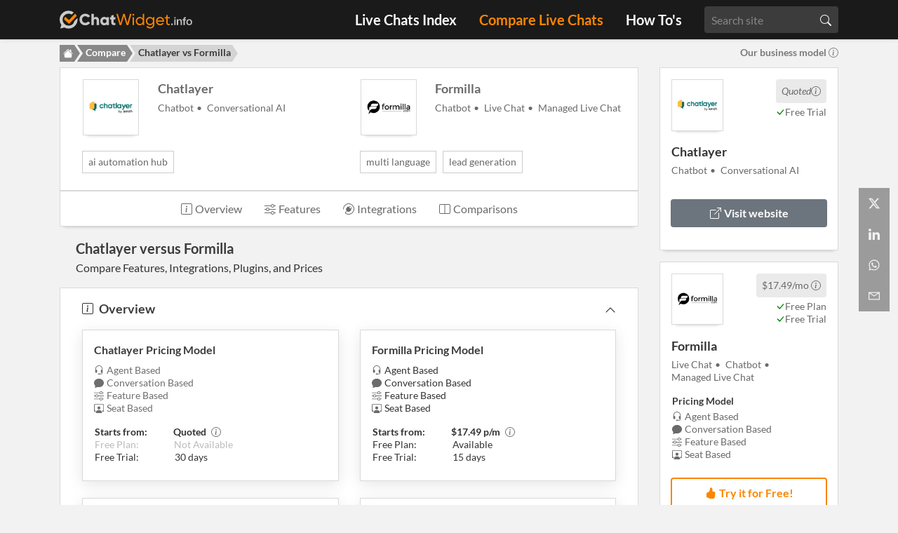

--- FILE ---
content_type: text/html; charset=utf-8
request_url: https://www.chatwidget.info/compare/chatlayer-vs-formilla/
body_size: 19808
content:
<!doctype html><html lang=en-us><head><meta charset=utf-8><meta name=viewport content="width=device-width,height=device-height,initial-scale=1,minimum-scale=1,maximum-scale=5"><meta name=author content="ChatWidget.info"><meta name=robots content="all"><meta name=yandex-verification content="c9e78150bc24bb9f"><meta name=google-adsense-account content="ca-pub-9789109463033449"><meta name=theme-color content="#a2a2a2"><meta property="og:site_name" content="ChatWidget.info"><meta itemprop=name content="Chatlayer vs Formilla Feature Overview | ChatWidget.info"><title>Chatlayer vs Formilla - Live Chats Compared 2025 | CWi</title>
<link rel=canonical href=https://www.chatwidget.info/compare/chatlayer-vs-formilla/><meta property="og:url" content="https://www.chatwidget.info/compare/chatlayer-vs-formilla/"><meta name=description content="Chatlayer vs Formilla — Compare live chat features, integrations, pricing, and user platforms. Find the right live chat for your website."><meta property="og:title" content="Chatlayer vs Formilla | ChatWidget.info"><meta property="og:description" content="Chatlayer vs Formilla — Compare live chat features, integrations, pricing, and user platforms. Find the right live chat for your website."><meta property="og:image" content="https://www.chatwidget.info/logo-side-info.svg"><meta property="og:image:width" content="200"><meta property="og:image:height" content="40"><meta property="og:type" content="website"><meta name=twitter:card content="summary"><meta name=twitter:title content="Chatlayer vs Formilla | ChatWidget.info"><meta name=twitter:description content="Chatlayer vs Formilla — Compare live chat features, integrations, pricing, and user platforms. Find the right live chat for your website."><meta name=twitter:image content="https://www.chatwidget.info/logo-side-info.svg"><meta name=twitter:site content="@chatwidgetinfo"><meta name=twitter:creator content="@chatwidgetinfo"><script type=application/ld+json>{"@context":"https://schema.org","@type":"CollectionPage","name":"Chatlayer vs Formilla | ChatWidget.info","headline":"Chatlayer vs Formilla — Live Chat Comparison","description":"\"Chatlayer vs Formilla — Compare live chat features, integrations, pricing, and user platforms. Find the right live chat for your website.\"","inLanguage":"en-US","url":"https:\/\/www.chatwidget.info\/compare\/chatlayer-vs-formilla\/","datePublished":"2023-01-24T15:04:57\u002b01:00","dateModified":"2023-01-24T15:04:57\u002b01:00","publisher":{"@type":"Organization","name":"ChatWidget.info","url":"https://chatwidget.info/","logo":{"@type":"ImageObject","url":"https://chatwidget.info/logo-side-info.svg","width":200,"height":40}},"mainEntity":[{"@type":"Product","name":"Chatlayer","identifier":"https:\/\/chatlayer.ai\/","image":"https:\/\/www.chatwidget.info\/provider-images\/chatlayer.webp","brand":{"@type":"Organization","name":"Chatlayer"}},{"@type":"Product","name":"Formilla","identifier":"https:\/\/www.formilla.com\/","image":"https:\/\/www.chatwidget.info\/provider-images\/formilla.webp","brand":{"@type":"Organization","name":"Formilla"}}],"relatedLink":["https:\/\/www.chatwidget.info\/provider\/chatlayer\/","https:\/\/www.chatwidget.info\/provider\/formilla\/"],"isPartOf":{"@type":"CollectionPage","name":"Live Chat Software Comparison Tool","url":"https:\/\/www.chatwidget.info\/compare\/"}}</script><link rel=preconnect href=https://api.chatwidget.info><link rel=preconnect href=https://cdnjs.cloudflare.com><link rel=dns-prefetch href=https://api.chatwidget.info><link rel=dns-prefetch href=https://cdnjs.cloudflare.com><link rel=stylesheet href=https://www.chatwidget.info/plugins/bootstrap/bootstrap.min.css><link rel=icon href=https://www.chatwidget.info/favicon.svg type=image/x-icon><link rel="alternate icon" href=https://www.chatwidget.info/favicon.png type=image/png><link rel=apple-touch-icon sizes=180x180 href=https://www.chatwidget.info/apple-touch-icon.png><style>@font-face{font-family:Lato;font-display:swap;src:url(https://www.chatwidget.info/fonts/Lato-Regular-subset.woff2)format("woff2")}@font-face{font-family:Lato;font-style:italic;font-display:swap;src:url(https://www.chatwidget.info/fonts/Lato-Italic-subset.woff2)format("woff2")}@font-face{font-family:Lato;font-weight:700;font-display:swap;src:url(https://www.chatwidget.info/fonts/Lato-Bold-subset.woff2)format("woff2")}:root{--primary-color:#020a19;--body-color:#f2f2f2;--text-color:#333;--text-color-dark:#3c3c3c;--white-color:#fff;--black-color:#1a1a1a;--gray-color:#f7f7f7;--light-color:#f8f8f8;--nav-color-dark:#1a1a1a;--nav-text-color-dark:#F8F8F8;--site-color:#cccccc;--site-color-2:#fb8500;--site-color-3:#1155cc;--site-color-4:#6a6a6a;--site-color-5:#BC9000;--font-family:Lato}</style><link href=https://www.chatwidget.info/css/style.min.a2bba459c2fef664d5ca64a7e2c24fc27400c15a14e4f047e0dd717c6cd28e483addb3b270abbac96229d685552dca18.css rel=stylesheet media=screen integrity=sha384-orukWcL+9mTVymSn4sJPwnQAwVoU5PBH4N1xfGzSjkg63bOycKu6yWIp1oVVLcoY><link rel=preload href=https://www.chatwidget.info/fonts/Lato-Regular-subset.woff2 as=font type=font/woff2 crossorigin><link rel=preload href=https://www.chatwidget.info/fonts/Lato-Bold-subset.woff2 as=font type=font/woff2 crossorigin><link rel=preload as=image href=https://www.chatwidget.info/logo-side-info.svg type=image/svg+xml fetchpriority=high></head><body><header class="shadow-bottom position-fixed nav-dark" style=z-index:1060;width:100%;top:0;left:0;right:0><nav class="navbar navbar-expand-md px-3 navbar-dark"><div class="container container-pro"><a class="navbar-brand py-2" href=https://www.chatwidget.info/><img class=img-fluid src=https://www.chatwidget.info/logo-side-info.svg alt="ChatWidget.info logo" width=200 height=40>
</a><button class="navbar-toggler border-0 px-0" type=button data-bs-toggle=collapse data-toggle=collapse data-trigger=focus data-bs-target=#navigation data-target=#navigation aria-controls=navigation aria-expanded=false aria-label="Toggle navigation">
<span class="navbar-toggler-icon border-0"><svg viewBox="0 0 30 30" class="currentColor" aria-hidden="true"><path stroke="currentcolor" stroke-linecap="round" stroke-miterlimit="10" stroke-width="2" d="M4 7h22M4 15h22M4 23h22"/></svg></span></button><div class="collapse navbar-collapse sticky-top text-center" id=navigation><ul class="navbar-nav ml-auto pt-1 pb-4 py-md-0"><li class=nav-item><a class="nav-link text-light" href=https://www.chatwidget.info/provider/>Live Chats Index</a></li><li class=nav-item><a class="nav-link text-light active" href=https://www.chatwidget.info/compare/>Compare Live Chats</a></li><li class=nav-item><a class="nav-link text-light" href=https://www.chatwidget.info/blog/>How To's</a></li><li class="searchbox-navigation px-3 my-auto py-3 py-md-0"><div class=position-relative><input id=filter-search-site class=form-control placeholder="Search site"><svg class="search-icon"><use href="https://www.chatwidget.info/bootstrap-icons.svg#search"/></svg></div></li></ul></div></div></nav></header><div class="social-share-container d-none d-md-flex p-2 py-md-0"><ul class=share-icons><li class=d-flex><a href="https://twitter.com/intent/tweet?hashtags=livechat&url=https%3A%2F%2Fwww.chatwidget.info%2Fcompare%2Fchatlayer-vs-formilla%2F&text=Chatlayer&#43;vs+Formilla" target=_blank rel=noopener aria-label="Share on X" class="share-btn twitter" title="Share on X" aria-describedby=new-window-warning><span class="d-inline-flex align-items-center twitter-icon" aria-hidden=true><svg viewBox="0 0 384 312" class="widget-social__link-icon share-btn-icon" aria-hidden="true"><path d="m301.86259-16.670142h58.58389L232.45803 129.61249l150.5684 199.05773H265.13255l-92.3387-120.72745L67.137402 328.67022H8.5180894L145.41455 172.20447.97372985-16.670142H121.86057l83.46611 110.34953zM281.30156 293.60489h32.46199L104.22165 16.553373H69.386542z"/></svg><svg width="16" height="16" viewBox="0 0 384 312" class="widget-social__link-icon share-btn-icon icon-twitter-old" aria-hidden="true"><path d="m384 36.9c-14.1 6.3-29.3 10.5-45.2 12.4 16.3-9.7 28.8-25.2 34.6-43.6-15.2 9-32.1 15.6-50 19.1-14.4-15.2-34.9-24.8-57.5-24.8-43.5.0-78.8 35.3-78.8 78.8.0 6.2.7 12.2 2 17.9-65.5-3.3-123.5-34.6-162.4-82.3C20 26 16.1 39.6 16.1 54c0 27.3 13.9 51.4 35 65.6-12.9-.4-25.1-4-35.7-9.9v1c0 38.2 27.2 70 63.2 77.2-6.6 1.8-13.6 2.8-20.8 2.8-5.1.0-10-.5-14.8-1.4 10 31.3 39.1 54.1 73.6 54.7-27 21.1-60.9 33.7-97.8 33.7-6.4.0-12.6-.4-18.8-1.1C34.9 299 76.3 312 120.8 312c144.9.0 224.1-120 224.1-224.1.0-3.4-.1-6.8-.2-10.2 15.4-11.1 28.7-25 39.3-40.8z"/></svg></span></a></li><li class=d-flex><a href="https://www.linkedin.com/shareArticle?mini=true&amp;url=https%3a%2f%2fwww.chatwidget.info%2fcompare%2fchatlayer-vs-formilla%2f&amp;source=https%3a%2f%2fwww.chatwidget.info%2fcompare%2fchatlayer-vs-formilla%2f&amp;title=Chatlayer%20vs%20Formilla&amp;summary=Chatlayer%20vs%20Formilla" target=_blank rel=noopener aria-label="Share on LinkedIn" class="share-btn linkedin" title="Share on LinkedIn" aria-describedby=new-window-warning><span class="d-inline-flex align-items-center" aria-hidden=true><svg width="16" height="16" viewBox="0 0 352 352" class="widget-social__link-icon share-btn-icon" aria-hidden="true"><path d="m43.081301.94758871c-23.288452.0-42.13371229 18.84526029-42.13371229 42.13371229.0 23.288451 18.84526029 42.133712 42.13371229 42.133712 23.288451.0 42.133712-18.845261 42.133712-42.133712.0-23.288452-18.845261-42.13371229-42.133712-42.13371229zM264.4808 112.79943c-35.23911.0-58.5515 19.29293-68.20396 37.52533h-1.51418v-32.19279h-68.99395v232.92044h72.02232V236.10637c0-30.33628 6.0232-59.77721 43.71372-59.77721 37.07767.0 37.52533 34.32581 37.52533 61.29139v113.43186h72.02233V223.07125c0-62.66432-13.33556-110.27182-86.57161-110.27182zM7.794317 118.13197V351.05241H80.60664V118.13197z"/></svg></span></a></li><li class=d-flex><a href="https://api.whatsapp.com/send?text=Discover%20the%20ins%20and%20outs%20of%20Live%20Chat%20Software%20Providers%20on%20ChatWidget.info%0a%0ahttps%3a%2f%2fwww.chatwidget.info%2fcompare%2fchatlayer-vs-formilla%2f%0a" target=_blank rel=noopener class="share-btn whatsapp" aria-label="Share via WhatsApp" title="Share via WhatsApp" aria-describedby=new-window-warning><span class="d-inline-flex align-items-center" aria-hidden=true><svg width="16" height="16" viewBox="0 0 24 24" class="widget-social__link-icon share-btn-icon" aria-hidden="true"><path d="M20.1 3.9C17.9 1.7 15 .5 12 .5 5.8.5.7 5.6.7 11.9c0 2 .5 3.9 1.5 5.6L.6 23.4l6-1.6c1.6.9 3.5 1.3 5.4 1.3 6.3.0 11.4-5.1 11.4-11.4-.1-2.8-1.2-5.7-3.3-7.8zM12 21.4c-1.7.0-3.3-.5-4.8-1.3l-.4-.2-3.5 1 1-3.4L4 17c-1-1.5-1.4-3.2-1.4-5.1.0-5.2 4.2-9.4 9.4-9.4 2.5.0 4.9 1 6.7 2.8s2.8 4.2 2.8 6.7c-.1 5.2-4.3 9.4-9.5 9.4zm5.1-7.1c-.3-.1-1.7-.9-1.9-1-.3-.1-.5-.1-.7.1-.2.3-.8 1-.9 1.1-.2.2-.3.2-.6.1s-1.2-.5-2.3-1.4c-.9-.8-1.4-1.7-1.6-2s0-.5.1-.6.3-.3.4-.5c.2-.1.3-.3.4-.5s0-.4.0-.5C10 9 9.3 7.6 9 7c-.1-.4-.4-.3-.5-.3h-.6s-.4.1-.7.3c-.3.3-1 1-1 2.4s1 2.8 1.1 3c.1.2 2 3.1 4.9 4.3.7.3 1.2.5 1.6.6.7.2 1.3.2 1.8.1.6-.1 1.7-.7 1.9-1.3.2-.7.2-1.2.2-1.3-.1-.3-.3-.4-.6-.5z"/></svg></span></a></li><li class=d-flex><a href=# class="share-btn email" aria-label="Share via Email" title="Share via Email" onclick='return window.location.href="mailto:?subject=Chatlayer+vs+Formilla%20|%20ChatWidget.info&body=Discover+the+ins+and+outs+of+Live+Chat+Software+Providers+on+ChatWidget.info%0A%0Ahttps%3A%2F%2Fwww.chatwidget.info%2Fcompare%2Fchatlayer-vs-formilla%2F%0A",!1'><span class="d-inline-flex align-items-center" aria-hidden=true><svg width="16" height="16" viewBox="0 0 416 288" class="widget-social__link-icon share-btn-icon" aria-hidden="true"><path d="m0 16v256 16h16 384 16v-16V16 0h-16H16 0zm347 16-139 92.5L69 32zM199 157.5l9 5.5 9-5.5L384 46v210H32V46z"/></svg></span></a></li></ul></div><span id=new-window-warning class="visually-hidden sr-only">(opens in a new window)</span><div class="default-frame section-sm container"><div class="breadcrumbs bg-body"><div class=container><div class="row justify-content-between rounded"><nav class="col-md-7 col-9 pr-0" aria-label=breadcrumb><ol class="breadcrumb container px-0 py-2 mb-0"><li class="d-none d-md-inline-flex breadcrumb-item"><a href=https://www.chatwidget.info/ class="d-flex align-items-center"><svg width="16" height="16" fill="currentcolor" viewBox="0 0 16 16" class="currentStyle" aria-hidden="true"><path d="M8.707 1.5a1 1 0 00-1.414.0L.646 8.146a.5.5.0 00.708.708L8 2.207l6.646 6.647a.5.5.0 00.708-.708L13 5.793V2.5a.5.5.0 00-.5-.5h-1a.5.5.0 00-.5.5v1.293z"/><path d="m8 3.293 6 6V13.5A1.5 1.5.0 0112.5 15h-9A1.5 1.5.0 012 13.5V9.293z"/></svg></a></li><li class=breadcrumb-item><a href=https://www.chatwidget.info/compare/>Compare</a></li><li class="breadcrumb-item active xcolor-site-2" aria-current=page>Chatlayer vs Formilla</li></ol></nav><div class="col-md-5 col-3 d-inline text-right pl-0"><div class="py-2 px-0" style=color:#7a7a7a><div data-toggle=modal data-target=#bmModal title="Find out more about our business model"><span class="d-none d-md-inline">Our business model</span><span class=d-md-none>Our model</span><svg class="" fill="currentcolor" height="1em" width="1em" style="margin:0 0 -.125em .25em"><use href="https://www.chatwidget.info/bootstrap-icons.svg#info-circle"/></div></div></div></div></div></div><div class="modal fade" id=bmModal tabindex=-1 role=dialog aria-labelledby=bmModalLabel aria-hidden=true><div class="modal-dialog modal-dialog-bm modal-lg modal-dialog-centered" role=document><div class=modal-content><div class="modal-header bg-white"><div class="prov-h2 modal-title" id=bmModal><span class="logo-filter fs-24 mr-2"><svg viewBox="0 0 32 32" class="currentStyle" aria-hidden="true"><g style="stroke-width:6.7442"><path fill="#fb8600" fill-opacity=".98" d="m-392.291 27.477-71.505 74.561-42.786-37.503a49.054 49.054.0 00-12.614 31.454l57.281 50.207 87.63-91.377a103.133 103.133.0 00-18.006-27.342z" style="stroke-width:6.7442" transform="matrix(.14828 0 0 .14828 85.463 1.555)"/><path fill="#ccc" d="M-468.471-5.554a102.95 102.95.0 00-102.95 102.95 102.95 102.95.0 0019.645 60.373l-12.424 42.63 47.324-12.224a102.95 102.95.0 0048.405 12.17 102.95 102.95.0 00102.95-102.95 102.95 102.95.0 00-1.652-18.362l-34.348 35.815a69.241 69.241.0 01-66.95 51.789 69.241 69.241.0 01-69.241-69.241 69.241 69.241.0 0169.241-69.242 69.241 69.241.0 0136.073 10.161l23.714-24.727A102.95 102.95.0 00-468.47-5.554z" style="stroke-width:6.7442" transform="matrix(.14828 0 0 .14828 85.463 1.555)"/></g></svg>
</span>Our business model</div><button type=button class=close data-dismiss=modal aria-label=Close>
<span aria-hidden=false>&#215;</span></button></div><div class=modal-body-bm><div class="mt-2 mb-3 px-4 py-3 position-relative"><div class="fs-bold mb-2">What is ChatWidget.info?</div><p>ChatWidget.info is an innovative and user-friendly website that helps businesses of all sizes find the best live chat provider to meet their unique needs. Our site offers a comprehensive
and unbiased comparison of various providers, making it easy for you to find the perfect solution for your business.<br><br>Our site is completely free to access. This allows businesses to make informed decisions without any financial commitment. Additionally, our site is independent, which means that we
provide an unbiased and honest overview of each provider, based on up to date information.</p><div class="fs-bold mb-2">Why is ChatWidget.info free?</div><p>We generate revenue through affiliate partnerships and sponsored listings, which help us keep all comparison data up-to-date at no cost to you. In addition, Google AdSense ads provide a
supplementary revenue stream to cover hosting and development expenses. Every ad you see has been contextually targeted to fit the page content—and never in a way that disrupts your
reading.</p><div class="fs-bold mb-2">How can we help you?</div><p>Overall, ChatWidget.info is an indispensable resource for any business looking to implement live chat and improve customer service. With our complete and verified information, it's never
been easier to find the best live chat provider and boost your customer satisfaction.</p></div></div></div></div></div><div class="row justify-content-center"><aside class="col-md-3 order-md-2 xpr-md-3 d-none d-md-block"><div class="details-position h-100"><div class="border-card bg-white shadow-bottom2 xpx-0 pt-2 pb-4 mb-3 side-pane"><div class=px-3><div class="row mx-0"><div class="col-4 px-0"><div class=pt-2><a type=link href="https://chatlayer.ai/?utm_source=Chatwidget&utm_medium=partner&utm_campaign=listing" title="Open Chatlayer website in a new tab" target=_blank><div class="border-card shadow-bottom2"><img src=https://www.chatwidget.info/provider-images/square/webp/chatlayer.webp class=img-fluid alt="Chatlayer logo"></div></a></div></div><div class="col-8 mt-2 text-right pr-0"><div class="color-site-4 fs-14"><div class="d-inline-block rounded mb-1 py-2 px-2" style=background:#eaeaea><span class=fs-bold></span><a tabindex=0 style=text-decoration:none role=button data-toggle=popover data-trigger=hover data-placement=top data-content="Price only available through sales agent."><span class=color-site-4><em>Quoted</em></span><svg width="1em" height="1em" fill="var(--site-color-4)" class="xml-1" style="margin-bottom:-2px"><use href="https://www.chatwidget.info/bootstrap-icons.svg#info-circle"/></a></div><div class="xd-block xmt-1 xfs-14" xstyle=margin-top:3px;x;><div class="xd-inline-block xmt-1 xfs-14"><a tabindex=0 style=text-decoration:none role=button data-toggle=popover data-trigger=hover data-placement=top data-content="30 day Free Trial"><svg width="1em" height="1em" fill="green" class="xml-1" style="margin-bottom:-2px"><use href="https://www.chatwidget.info/bootstrap-icons.svg#check-lg"/>
<span>Free Trial</span></a></div></div></div></div><div class="col-12 px-0 mt-2"><div class="xmt-4 pt-2 ml-0 xpl-3" sxtyle="margin-top: 30px;"><div style=xmargin-left:-24px><div class="prov-h2 d-inline">Chatlayer</div></div></div></div><div class="col-12 mt-1 px-0 fs-14 color-site-4"><div class=product-list xstyle=margin-top:36px;><span class=product-cats>Chatbot</span>
<span class=product-cats>Conversational AI</span></div></div></div></div><div class="col-12 mt-2 px-0"><div class=px-3><div class="row justify-content-start mt-2 mb-0 px-3"><div class="color-site-4 fs-14"></div></div></div><div class="col-12 mt-4 mb-2 xpx-0"><a type=link class="btn btn-secondary btn-mob-card w-100" href="https://chatlayer.ai/?utm_source=Chatwidget&utm_medium=partner&utm_campaign=listing" title="Open Chatlayer website in a new tab" target=_blank><span class=filter-icon-wrapper><svg class="" fill="currentcolor" height="1em" width="1em" style="margin:0 4px -2px 0"><use href="https://www.chatwidget.info/bootstrap-icons.svg#box-arrow-up-right"/>
</span><span><strong>Visit website</strong></span></a></div></div></div><div class="px-0 pt-2 pb-4 mb-3 border-card bg-white shadow-bottom2 d-block xmatch-height side-pane" xstyle=min-width:100%;><div class=px-3><div class="row mx-0 mb-0" style=justify-content:space-between><div class="col-4 px-0"><div class=pt-2><a type=link href="https://www.formilla.com/customer-messaging-platform.aspx?refcode=2118d92223" rel=sponsored title="Open Formilla website in a new tab" target=_blank><div class="circle-prov border-card shadow-bottom2" style=z-index:99><img src=https://www.chatwidget.info/provider-images/square/webp/formilla.webp class="img-fluid circular-landscape" alt="Formilla logo"></div></a></div></div><div class="col-8 mt-2 text-right pr-0"><div class="color-site-4 fs-14"><div class="d-inline-block rounded mb-1 py-2 px-2" style=background:#eaeaea><span style=font-weight:700></span><span class=xml-1>$17.49/mo</span>
<a tabindex=0 style=text-decoration:none role=button data-toggle=popover data-trigger=hover data-placement=top data-content="The lowest price per month for a monthly subscription (ex. VAT)."><svg width="1em" height="1em" fill="var(--site-color-4)" class="xml-1" style="margin-bottom:-2px"><use href="https://www.chatwidget.info/bootstrap-icons.svg#info-circle"/></a></div><div class="xd-block xmt-1 xfs-14" xstyle=margin-top:3px;x;><a tabindex=0 style=text-decoration:none role=button data-toggle=popover data-trigger=hover data-placement=top data-content="Free plan available."><svg width="1em" height="1em" fill="green" class="ml-0" style="margin-bottom:-2px"><use href="https://www.chatwidget.info/bootstrap-icons.svg#check-lg"/>
<span>Free Plan</span></a><div class="xd-inline-block xmt-1 xfs-14"><a tabindex=0 style=text-decoration:none role=button data-toggle=popover data-trigger=hover data-placement=top data-content="15 day Free Trial"><svg width="1em" height="1em" fill="green" class="xml-1" style="margin-bottom:-2px"><use href="https://www.chatwidget.info/bootstrap-icons.svg#check-lg"/>
<span>Free Trial</span></a></div></div></div></div><div class="col-12 px-0 mt-2"><div class="xmt-4 pt-2 ml-0 xpl-3" sxtyle="margin-top: 30px;"><div style=xmargin-left:-24px><div class="prov-h2 d-inline">Formilla</div></div></div></div><div class="col-12 mt-1 px-0 fs-14 color-site-4"><div class=product-list xstyle=margin-top:36px;><span class=product-cats>Live Chat</span>
<span class=product-cats>Chatbot</span>
<span class=product-cats>Managed Live Chat</span></div></div></div></div><div class="col-12 mt-2 px-0"><div class=px-3><div class="row justify-content-start mt-2 mb-0 px-3"><div class="d-block color-site-4 fs-14"><div class="d-block mt-2 text-dark"><strong>Pricing Model</strong><ul class=mt-1><li><span tabindex=0 style=color:var(--site-color-4) role=button data-toggle=popover data-trigger=hover data-placement=top><svg width="1em" height="1em" fill="var(--site-color-4)" style="margin:0 4px -2px 0"><use href="https://www.chatwidget.info/bootstrap-icons.svg#headset"/>
<span>Agent Based</span></span></li><li><span tabindex=0 style=color:var(--site-color-4) role=button data-toggle=popover data-trigger=hover data-placement=top data-content="The number of conversations per month is subject to plan limitations or may incur additional fees."><svg width="1em" height="1em" fill="var(--site-color-4)" style="margin:0 4px -2px 0"><use href="https://www.chatwidget.info/bootstrap-icons.svg#chat-fill"/>
<span>Conversation Based</span></span></li><li><span tabindex=0 style=color:var(--site-color-4) role=button data-toggle=popover data-trigger=hover data-placement=top data-content="Features included in a plan are directly tied to the pricing. More features may require opting for a higher-priced plan or may incur additional fees."><svg width="1em" height="1em" fill="var(--site-color-4)" style="margin:0 4px -2px 0"><use href="https://www.chatwidget.info/bootstrap-icons.svg#sliders"/>
<span>Feature Based</span></span></li><li><span tabindex=0 style=color:var(--site-color-4) role=button data-toggle=popover data-trigger=hover data-placement=top data-content="A Seat, also known as an Agent or Operator, refers to a user profile for an agent within the dashboard. In our context, the term 'Agent' specifically refers to the actual person who handles the chat."><svg width="1em" height="1em" fill="var(--site-color-4)" style="margin:0 4px -2px 0"><use href="https://www.chatwidget.info/bootstrap-icons.svg#person-workspace"/>
<span>Seat Based</span></span></li></ul></div></div></div></div><div class="col-12 mt-4 mb-2 xpx-0"><a type=link class="btn btn-banner affiliate btn-mob-card shadow-bottom2 w-100" href="https://www.formilla.com/customer-messaging-platform.aspx?refcode=2118d92223" title="Try Formilla 15 days for free!" rel=sponsored target=_blank><span class=filter-icon-wrapper><svg class="" fill="currentcolor" height="1em" width="1em" style="margin:0 4px -2px 0"><use href="https://www.chatwidget.info/bootstrap-icons.svg#hand-thumbs-up-fill"/>
</span><span><strong>Try it for Free!</strong></span></a></div></div></div><div class="px-0 py-2 mb-1 border-card rounded bg-gray shadow-bottom2"><div class="px-3 py-3 text-center"><div class="row mx-0 mb-0 text-center" style=display:block><p class=text-dark>Are you a live chat provider?</p><p class="prov-h1 mt-2 mb-0 color-site-2">GET LISTED!</p></div><div class="row justify-content-center mt-2 mb-0 px-3 txext-light"><p class=text-dark>Reach your target customers<br>on chatwidget.info!<br><br>It takes only 10 minutes<br>It is <em>free</em>!<br>No strings attached</p></div><div class="row justify-content-center mt-2 mb-3 px-3"><a href="https://airtable.com/shrDk9ZBMcMdj2xkl?prefill_Name=&amp;prefill_company_name=&amp;prefill_year_founded=&amp;prefill_hq_location=&amp;prefill_Description=&amp;prefill_Website=&amp;prefill_linkedin=&amp;prefill_twitter=&amp;prefill_customers=&amp;prefill_contact_email=&amp;prefill_product_categories=&amp;prefill_key_features_custom=&amp;prefill_key_features=&amp;prefill_pricing_plans=&amp;prefill_start_from=&amp;prefill_payment_methods=&amp;prefill_free_trial=&amp;prefill_free_trial_days=&amp;prefill_trial_creditcard_required=&amp;prefill_pricing_model=&amp;prefill_hosting=&amp;prefill_sign_up_methods=&amp;prefill_target_company=&amp;prefill_provider_contact_options=&amp;prefill_embed=&amp;prefill_agent_platform=&amp;prefill_widget_localization=&amp;prefill_locale=&amp;prefill_realtime_translation=&amp;prefill_crm=&amp;prefill_api=&amp;prefill_chatbot=&amp;prefill_integrations=&amp;prefill_user_platform=&amp;prefill_plugins=&amp;prefill_sdk=&amp;prefill_pre_chat_options=&amp;prefill_agent_tools=&amp;prefill_supported_file_types=&amp;prefill_maximum_file_size=&amp;prefill_management_tools=&amp;prefill_analytics=&amp;prefill_widget_customization=&amp;prefill_security=&amp;prefill_compliance=&amp;prefill_draft=TRUE&amp;hide_draft=true&amp;prefill_verified=&amp;hide_verified=true" role=link class="btn btn-primary btn-mob-card shadow-bottom2" xtarget=_blank><span class=filter-icon-wrapper><svg class="" fill="currentcolor" height="1em" width="1em" style="margin:0 4px -2px 0"><use href="https://www.chatwidget.info/bootstrap-icons.svg#pen"/>
<strong>Sign up!</strong></span></a></div></div></div></div></aside><div class="compare-page col-md-9 col-12"><div class="pt-0 px-0 pt-md-0 px-md-0 position-relative"><section class="compare-header border-card page-section bg-white pt-md-0 mt-40 pb-3 pb-md-3"><div class="container container-pro2"><div class="row justify-content-center px-3"><div class="col-6 mb-4 mb-md-0"><div class=row><div class="col-12 col-md-3 px-0"><div class="mt-3 mb-2 ml-3 my-md-3"><a href=https://www.chatwidget.info/provider/chatlayer/><div class="circle-comp border-card shadow-bottom2"><img class="img-fluid circular-landscape-list" src=https://www.chatwidget.info/provider-images/square/webp/chatlayer.webp alt="View Chatlayer profile" title="View Chatlayer profile" height=150px width=300px></div></a></div></div><div class="col-12 col-md-9 xd-none d-md-block px-0"><div class="ml-3 mt-md-3 ml-md-4"><div class=mb-0><a href=https://www.chatwidget.info/provider/chatlayer/ alt="View Chatlayer profile" title="View Chatlayer profile"><div class="prov-h2 d-inline">Chatlayer</div></a><div class="d-inline fs-14"></div></div><div class=product-list><span class="xd-block product-cats fs-14">Chatbot</span>
<span class="xd-block product-cats fs-14">Conversational AI</span></div></div></div><div class="d-none d-md-block col-md-12 mx-2 mx-md-0 my-md-0"><div class="d-flex mt-md-0 mb-md-2"><span class=d-inline-block style=margin-left:-6px><span class="pro-tags d-inline-block">AI Automation Hub</span></span></div></div></div></div><div class="col-6 mb-4 mb-md-0"><div class=row><div class="col-12 col-md-3 px-0"><div class="mt-3 mb-2 ml-3 my-md-3"><a href=https://www.chatwidget.info/provider/formilla/><div class="circle-comp border-card shadow-bottom2"><img class="img-fluid circular-landscape-list" src=https://www.chatwidget.info/provider-images/square/webp/formilla.webp alt="View Formilla profile" title="View Formilla profile" height=150px width=300px></div></a></div></div><div class="col-12 col-md-9 px-0"><div class="ml-3 mt-md-3 ml-md-4"><div class=mb-0><a href=https://www.chatwidget.info/provider/formilla/ alt="View Formilla profile" title="View Formilla profile"><div class="prov-h2 d-inline">Formilla</div></a><div class="d-inline fs-14"></div></div><div class=product-list><span class="xd-block product-cats fs-14">Chatbot</span>
<span class="xd-block product-cats fs-14">Live Chat</span>
<span class="xd-block product-cats fs-14">Managed Live Chat</span></div></div></div><div class="d-none d-md-block col-md-12 mx-2 mx-md-0"><div class="d-flex xjustify-content-center mt-md-0 xmx-md-0 mb-md-2 xmb-3"><span class=d-inline-block style=margin-left:-6px><span class="pro-tags d-inline-block">Multi Language</span>
<span class="pro-tags d-inline-block">Lead Generation</span></span></div></div></div></div></div></div></section><nav id=section-nav class="row justify-content-center sticky-top bg-white xborder-card shadow-bottom2 xpt-md-3 xmt-0"><ul class="nav scroll"><li class="nav-item ui-helper-hidden-accessible"><a class="nav-link active" href=#>Top</a></li><li class=nav-item><span style=display:inline><a class=nav-link href=#overview><span><svg class="nav-link-icons mr-1"><use href="https://www.chatwidget.info/bootstrap-icons.svg#info-square"/>
</span><span>Overview</span></a></span></li><li class=nav-item><a class=nav-link href=#features><span><svg class="nav-link-icons mr-1"><use href="https://www.chatwidget.info/bootstrap-icons.svg#sliders"/>
</span><span>Features</span></a></li><li class=nav-item><a class=nav-link href=#integrations><span><svg class="nav-link-icons mr-1"><use href="https://www.chatwidget.info/bootstrap-icons.svg#plugin"/>
</span><span>Integrations</span></a></li><li class=nav-item><a class=nav-link href=#comparisons><span><svg class="nav-link-icons mr-1"><use href="https://www.chatwidget.info/bootstrap-icons.svg#layout-split"/>
</span><span>Comparisons</span></a></li></ul></nav><div class="container container-pro2 bg-trans my-3"><header class="px-3 px-md-2"><hgroup><h1 class="prov-h15 d-inline">Chatlayer versus Formilla</h1><br class=mb-0><p class="prov-h3 d-inline">Compare Features, Integrations, Plugins, and Prices</p></hgroup></header></div><div class="container container-pro2 border-card bg-white shadow-bottom2 mt-2 mb-3"><section id=overview class="page-section scroll-margin-top-compare" aria-labelledby=sectionHeading><div class=px-3><a class="xpr-0 xmb-0" data-toggle=collapse data-target=#collapseOverview aria-expanded=true aria-controls=collapseOverview><div class="row justify-content-between mx-0 xmb-0"><span class="mb-3 mt-3"><svg class="nav-link-icons mr-2" style="margin-bottom:5px">style="margin-bottom: 5px;"><use href="https://www.chatwidget.info/bootstrap-icons.svg#info-square"/><h2 class="prov-h2 d-inline">Overview</h2></span><span class="collapse-arrow mt-3 mb-0"><svg class="flip-icon" height="16" width="16" style="margin-bottom:-4px" bottom:=""><use href="/bootstrap-icons.svg#chevron-up"/></span></div></a></div><div class=px-0><div id=collapseOverview class="collapse show" aria-labelledby=headingOverview><div class="row justify-content-between mb-0 xd-none d-md-flex px-3 xmb-3 fs-14"><div class="col-md-6 col-12 mb-4"><div class="bg-white pt-3 px-3 pb-4 xmb-0 shadow-static border-card xrounded"><h3 class="prov-h3 xmt-0 mb-2">Chatlayer Pricing Model</h3><div class=mb-2><ul><li><span class=color-na tabindex=0 style=cursor:default role=button data-toggle=popover data-trigger=hover data-placement=top data-content="Not Available"><svg width="1em" height="1em" fill="currentcolor" style="margin:0 4px -2px 0"><use href="https://www.chatwidget.info/bootstrap-icons.svg#headset"/>
<span>Agent Based</span></span></li><li><span class=color-na tabindex=0 style=cursor:default role=button data-toggle=popover data-trigger=hover data-placement=top data-content="Not Available"><svg width="1em" height="1em" fill="currentcolor" style="margin:0 4px -2px 0"><use href="https://www.chatwidget.info/bootstrap-icons.svg#chat-fill"/>
<span>Conversation Based</span></span></li><li><span class=color-na tabindex=0 style=cursor:default role=button data-toggle=popover data-trigger=hover data-placement=top data-content="Not Available"><svg width="1em" height="1em" fill="currentcolor" style="margin:0 4px -2px 0"><use href="https://www.chatwidget.info/bootstrap-icons.svg#sliders"/>
<span>Feature Based</span></span></li><li><span class=color-na tabindex=0 style=cursor:default role=button data-toggle=popover data-trigger=hover data-placement=top data-content="Not Available"><svg width="1em" height="1em" fill="currentcolor" style="margin:0 4px -2px 0"><use href="https://www.chatwidget.info/bootstrap-icons.svg#person-workspace"/>
<span>Seat Based</span></span></li></ul></div><div class="row justify-content-start mt-3 xmb-0 px-3"><div class="d-block fs-14"><div class="d-block text-color fs-bold">Starts from:
<span class=xml-4 style=margin-left:34px>Quoted</span>
<a tabindex=0 style=text-decoration:none role=button data-toggle=popover data-trigger=hover data-placement=top data-content="Price only available through sales agent."><svg width="1em" height="1em" fill="var(--site-color-4)" class="ml-1" style="margin-bottom:-2px"><use href="https://www.chatwidget.info/bootstrap-icons.svg#info-circle"/></a></div><div class=d-block><span style=color:#bbb>Free Plan:<span style=margin-left:50px>Not Available</span></span></div><div class=d-block>Free Trial:
<span class=ml-5>30 days</span></div></div></div></div></div><div class="col-md-6 col-12 mb-4"><div class="bg-white pt-3 px-3 pb-4 xmb-0 shadow-static border-card xrounded"><h3 class="prov-h3 mt-0 mb-2">Formilla Pricing Model</h3><div class=mb-2><ul><li><span tabindex=0 style=cursor:default;xtext-decoration:none role=button data-toggle=popover data-trigger=hover data-placement=top data-content><svg width="1em" height="1em" fill="var(--site-color-4)" style="margin:0 4px -2px 0"><use href="https://www.chatwidget.info/bootstrap-icons.svg#headset"/>
<span>Agent Based</span></span></li><li><span tabindex=0 style=cursor:default;xtext-decoration:none role=button data-toggle=popover data-trigger=hover data-placement=top data-content="The number of conversations per month is subject to plan limitations or may incur additional fees."><svg width="1em" height="1em" fill="var(--site-color-4)" style="margin:0 4px -2px 0"><use href="https://www.chatwidget.info/bootstrap-icons.svg#chat-fill"/>
<span>Conversation Based</span></span></li><li><span tabindex=0 style=cursor:default;xtext-decoration:none role=button data-toggle=popover data-trigger=hover data-placement=top data-content="Features included in a plan are directly tied to the pricing. More features may require opting for a higher-priced plan or may incur additional fees."><svg width="1em" height="1em" fill="var(--site-color-4)" style="margin:0 4px -2px 0"><use href="https://www.chatwidget.info/bootstrap-icons.svg#sliders"/>
<span>Feature Based</span></span></li><li><span tabindex=0 style=cursor:default;xtext-decoration:none role=button data-toggle=popover data-trigger=hover data-placement=top data-content="A Seat, also known as an Agent or Operator, refers to a user profile for an agent within the dashboard. In our context, the term 'Agent' specifically refers to the actual person who handles the chat."><svg width="1em" height="1em" fill="var(--site-color-4)" style="margin:0 4px -2px 0"><use href="https://www.chatwidget.info/bootstrap-icons.svg#person-workspace"/>
<span>Seat Based</span></span></li></ul></div><div class="row justify-content-start mt-3 mb-0 px-3"><div class="d-block fs-14"><div class="d-block text-color fs-bold">Starts from:
<span class=xml-4 style=margin-left:34px>$17.49 p/m</span>
<a tabindex=0 style=text-decoration:none role=button data-toggle=popover data-trigger=hover data-placement=top data-content="The lowest price per month for a monthly subscription (ex. VAT)."><svg width="1em" height="1em" fill="currentcolor" class="ml-1" style="margin-bottom:-2px"><use href="https://www.chatwidget.info/bootstrap-icons.svg#info-circle"/></a></div><div class=d-block>Free Plan:<span class=ml-5> Available</span></div><div class=d-block>Free Trial:
<span class=ml-5>15 days</span></div></div></div></div></div><div class="col-md-6 col-12 mb-4 match-height"><div class="bg-white pt-3 px-3 pb-3 xmb-0 shadow-static border-card xrounded match-height"><h3 class="prov-h3 xmt-3 mb-3">Chatlayer Details</h3><div class=content><div class="row px-3 mb-0 xmt-2"><div class="col-6 px-0 match-height"><div class="d-flex mb-0 xmatch-height"><svg class="prov-icons"><use href="https://www.chatwidget.info/bootstrap-icons.svg#building"/></svg>
<span class="ml-3 mb-0 pr-0" style=max-width:120px><strong>Owned by</strong><br class=mb-0>Chatlayer</span></div></div><div class="col-6 xpx-md-4 px-0 match-height"><div class="d-flex mb-0"><svg width="16" height="16" viewBox="0 0 416 288" class="" aria-hidden="true"><path d="m208-50.2618c-77.9046.0-148.233 48.8521-174.643 120.045-.94723 2.37141-1.96387 5.38544-2.99098 8.26322-18.1652 11.2938-30.3661 31.0181-30.3661 53.6349.0 22.2951 11.8201 41.8184 29.555 53.1786 1.11211 2.93928 2.2666 5.77304 3.8021 9.22641 20.1876 54.3343 65.9414 95.4882 121.109 111.984 10.2562 19.077 30.3816 32.1911 53.5335 32.1911 23.1535.0 43.235-13.1176 53.5335-32.1911 55.168-16.4962 100.922-57.6502 121.109-111.984 1.53547-3.45336 2.68998-6.28714 3.80209-9.22641 17.7348-11.3602 29.555-30.8835 29.555-53.1786.0-22.6168-12.2009-42.3412-30.3661-53.6349-1.02712-2.87778-2.04375-5.89181-2.99098-8.26322-22.8316-61.5385-78.4968-106.215-143.466-117.257l-.40556-.152084c-1.15345-.415907-2.36607-.658147-3.7514-.709724-.86536-.04923-1.72282-.110668-2.48404-.152084-8.05542-1.09139-16.2097-1.77431-24.5362-1.77431zm11.457 28.2876c3.74527-.09931 7.53682-.08724 11.2542.05069 58.5005 8.38402 108.103 48.8109 127.396 104.127 1.95257 5.26791 4.0193 9.73496 5.82988 16.1716.15653.373351.20301.694736.35486 1.06459 13.8131 5.07737 24.08 16.8852 24.08 32.2418.0 15.3031-10.1999 27.1052-23.9786 32.1911-.19706.5728-.25013.98814-.45626 1.57153-1.69636 5.63869-3.9549 11.254-5.93127 16.8813-14.9937 42.579-47.9543 76.1644-89.3239 93.0246-.3483-10.2637-3.23035-19.848-8.06045-28.2369 5.13852-5.92199 8.21253-12.8925 8.21253-20.4806.0-11.6077-6.96486-21.8951-17.9459-29.0987-10.981-7.20359-26.0602-11.457-42.8876-11.457-16.8274.0-31.9066 4.25339-42.8876 11.457-10.981 7.20357-17.9459 17.491-17.9459 29.0987.0 7.59649 3.11444 14.5642 8.21253 20.4806-4.8327 8.35764-7.71232 17.9702-8.06045 28.2369-41.1786-16.7839-73.95-50.1549-89.1211-92.4163-2.059-5.83549-4.37955-11.6577-6.13405-17.4896-.206138-.58339-.259198-.99873-.456251-1.57153-13.7787-5.08591-23.9786-16.888-23.9786-32.1911.0-15.3566 10.2668-27.1644 24.0799-32.2418.15185-.369852.19833-.691236.354862-1.06459 2.20244-7.82968 4.69094-13.5151 7.09725-19.6695 14.5288-38.5561 43.6492-69.625 80.5537-86.8906-6.31899 21.0658 6.48663 44.9303 27.223 54.6995 13.6715 6.43366 31.3797 9.9896 48.1599 8.5167 16.7802-1.4729 32.7392-8.0974 42.2286-22.3563 4.45277-6.70508 4.70139-14.3357 2.53473-21.241-2.16665-6.90537-6.64238-13.1489-11.8625-17.591-14.5297-12.3403-35.356-14.0533-52.4689-7.24933-7.64715 3.02076-10.0097 10.9726-8.31391 17.2362.84792 3.13178 2.65832 5.96007 5.42432 7.65489 2.76601 1.69482 6.478 2.08956 10.3417.557641 9.42579-3.75201 17.5052-4.04135 26.4119.861808 2.96144 1.62826 4.12669 3.17877 4.46113 4.25835.33443 1.07958.0772 2.10599-.91252 3.39654-1.9796 2.58112-6.97792 5.2454-11.1528 6.43822-16.0318 4.61934-40.4333.694947-52.8238-10.4431-3.84344-3.44698-5.27167-6.77669-5.37364-9.93614-.102-3.15945 1.21744-6.39341 3.49794-9.47989 4.56095-6.17295 13.0145-11.474 19.2132-13.6369 10.4982-3.6848 21.8154-5.17435 33.1543-5.47502zm36.0946 142.249c-5.36417.0-9.63734 2.1406-12.4202 5.37363s-4.10627 7.47452-4.10627 11.6598 1.32341 8.37603 4.10627 11.6091c2.78283 3.233 7.056 5.42432 12.4202 5.42432s9.63731-2.19132 12.4202-5.42432c2.78286-3.23304 4.10626-7.42383 4.10626-11.6091s-1.3234-8.42673-4.10626-11.6598c-2.78288-3.23303-7.05599-5.37362-12.4202-5.37363zm-95.1031 1.82501c-5.3642.0-9.63731 2.1406-12.4202 5.37362-2.78286 3.23303-4.10626 7.47455-4.10626 11.6598s1.3234 8.37603 4.10626 11.6091c2.78288 3.233 7.05599 5.42433 12.4202 5.42432 5.36418.0 9.63734-2.19132 12.4202-5.42432 2.78286-3.23304 4.10627-7.42382 4.10626-11.6091.0-4.18522-1.3234-8.42674-4.10626-11.6598-2.78283-3.23302-7.05599-5.37362-12.4202-5.37362zM208 212.58971c10.6049.0 19.378 2.37771 25.398 5.42432 3.01002 1.52332 5.30811 3.23762 6.79307 4.81599 1.48496 1.57839 2.07847 2.95615 2.07847 3.8021.0.0978-.16057.4467-.20277.60833-9.73779-6.60649-21.4393-10.6966-34.0668-10.6966-12.621.0-24.2286 4.10552-33.9654 10.7473-.0434-.17029-.30416-.53959-.30417-.65903.0-.82844.59274-2.22483 2.07848-3.8021 1.48576-1.57726 3.78262-3.28963 6.79307-4.81599 6.02095-3.05268 14.7946-5.42432 25.398-5.42432zm0 30.5182c2.64894.0 5.30156.42052 7.85766 1.01389 9.27335 2.19782 17.0257 8.1876 21.6973 16.273 2.93344 5.0545 4.71459 10.8167 4.71459 17.0334.0 2.62076-.32188 5.16132-.9125 7.70558-2.69078 11.5671-11.274 20.818-22.3563 24.5869-3.51272 1.18574-7.19791 1.9771-11.0007 1.97709-3.80445.0-7.48667-.79049-11.0007-1.97709-11.1308-3.81852-19.6667-13.0661-22.3563-24.5869-.58845-2.48957-.91251-5.03428-.91251-7.70558.0-6.16643 1.78377-11.9834 4.7146-17.0334 4.67306-8.08795 12.42-14.0769 21.6973-16.273 2.55338-.59227 5.21172-1.01389 7.85766-1.01389z"/></svg>
<span class="ml-3 mb-0"><strong>Year founded</strong><br class=mb-0>2018</span></div></div></div><div class="row px-3 mb-0"><div class="col-6 px-0 match-height"><div class="d-flex mb-md-0 mb-0"><svg class="prov-icons"><use href="https://www.chatwidget.info/bootstrap-icons.svg#geo-alt-fill"/></svg><span class="ml-3 mb-0" style=max-width:120px><strong>HQ Location</strong><br class=mb-0>Antwerp, Belgium</span></div></div><div class="col-6 xpx-md-4 px-0 mt-md-0 mt-0 mx-md-0 match-height"><div class="d-flex mb-0"><svg class="prov-icons"><use href="https://www.chatwidget.info/bootstrap-icons.svg#globe2"/></svg>
<span class="ml-3 mb-0"><strong style=color:var(--text-color);text-decoration:none!important>Website</strong><br class=mb-0><a href="https://chatlayer.ai/?utm_source=Chatwidget&utm_medium=partner&utm_campaign=listin" target=_blank; alt="Go to Chatlayer website" title="Go to Chatlayer website"><span>chatlayer.ai</span></a></span></div></div></div><div class="row px-3 mb-0"><div class="col-6 px-0 my-0 match-height"><div class="d-flex mb-0 match-height color-na"><svg class="prov-icons"><use href="https://www.chatwidget.info/bootstrap-icons.svg#linkedin"/></svg>
<span class="ml-3 mb-0 mb-md-3"><strong>LinkedIn</strong><br class=mb-0></span></div></div><div class="col-6 px-0 xpx-md-4 my-0 match-height"><div class="d-flex mb-0 match-height color-na"><svg class="prov-icons"><use href="https://www.chatwidget.info/bootstrap-icons.svg#twitter-x"/></svg><span class="ml-3 mb-0 mb-md-3"><strong>X (Twitter)</strong><br class=mb-0></span></div></div></div></div></div></div><div class="col-md-6 col-12 mb-4 match-height"><div class="bg-white pt-3 px-3 pb-3 xmb-0 shadow-static border-card xrounded match-height"><h3 class="prov-h3 xmt-3 mb-3">Formilla Details</h3><div class=content><div class="row px-3 mb-0 xmt-2"><div class="col-6 px-0 match-height"><div class="d-flex mb-0 match-height" style=xflex-direction:row;xflex-shrink:0><svg class="prov-icons"><use href="https://www.chatwidget.info/bootstrap-icons.svg#building"/></svg>
<span class="ml-3 mb-0 pr-0" style=max-width:130px><strong>Owned by</strong><br class=mb-0>Formilla</span></div></div><div class="col-6 xpx-md-4 px-0 match-height"><div class="d-flex mb-0"><svg width="16" height="16" viewBox="0 0 416 288" class="" aria-hidden="true"><path d="m208-50.2618c-77.9046.0-148.233 48.8521-174.643 120.045-.94723 2.37141-1.96387 5.38544-2.99098 8.26322-18.1652 11.2938-30.3661 31.0181-30.3661 53.6349.0 22.2951 11.8201 41.8184 29.555 53.1786 1.11211 2.93928 2.2666 5.77304 3.8021 9.22641 20.1876 54.3343 65.9414 95.4882 121.109 111.984 10.2562 19.077 30.3816 32.1911 53.5335 32.1911 23.1535.0 43.235-13.1176 53.5335-32.1911 55.168-16.4962 100.922-57.6502 121.109-111.984 1.53547-3.45336 2.68998-6.28714 3.80209-9.22641 17.7348-11.3602 29.555-30.8835 29.555-53.1786.0-22.6168-12.2009-42.3412-30.3661-53.6349-1.02712-2.87778-2.04375-5.89181-2.99098-8.26322-22.8316-61.5385-78.4968-106.215-143.466-117.257l-.40556-.152084c-1.15345-.415907-2.36607-.658147-3.7514-.709724-.86536-.04923-1.72282-.110668-2.48404-.152084-8.05542-1.09139-16.2097-1.77431-24.5362-1.77431zm11.457 28.2876c3.74527-.09931 7.53682-.08724 11.2542.05069 58.5005 8.38402 108.103 48.8109 127.396 104.127 1.95257 5.26791 4.0193 9.73496 5.82988 16.1716.15653.373351.20301.694736.35486 1.06459 13.8131 5.07737 24.08 16.8852 24.08 32.2418.0 15.3031-10.1999 27.1052-23.9786 32.1911-.19706.5728-.25013.98814-.45626 1.57153-1.69636 5.63869-3.9549 11.254-5.93127 16.8813-14.9937 42.579-47.9543 76.1644-89.3239 93.0246-.3483-10.2637-3.23035-19.848-8.06045-28.2369 5.13852-5.92199 8.21253-12.8925 8.21253-20.4806.0-11.6077-6.96486-21.8951-17.9459-29.0987-10.981-7.20359-26.0602-11.457-42.8876-11.457-16.8274.0-31.9066 4.25339-42.8876 11.457-10.981 7.20357-17.9459 17.491-17.9459 29.0987.0 7.59649 3.11444 14.5642 8.21253 20.4806-4.8327 8.35764-7.71232 17.9702-8.06045 28.2369-41.1786-16.7839-73.95-50.1549-89.1211-92.4163-2.059-5.83549-4.37955-11.6577-6.13405-17.4896-.206138-.58339-.259198-.99873-.456251-1.57153-13.7787-5.08591-23.9786-16.888-23.9786-32.1911.0-15.3566 10.2668-27.1644 24.0799-32.2418.15185-.369852.19833-.691236.354862-1.06459 2.20244-7.82968 4.69094-13.5151 7.09725-19.6695 14.5288-38.5561 43.6492-69.625 80.5537-86.8906-6.31899 21.0658 6.48663 44.9303 27.223 54.6995 13.6715 6.43366 31.3797 9.9896 48.1599 8.5167 16.7802-1.4729 32.7392-8.0974 42.2286-22.3563 4.45277-6.70508 4.70139-14.3357 2.53473-21.241-2.16665-6.90537-6.64238-13.1489-11.8625-17.591-14.5297-12.3403-35.356-14.0533-52.4689-7.24933-7.64715 3.02076-10.0097 10.9726-8.31391 17.2362.84792 3.13178 2.65832 5.96007 5.42432 7.65489 2.76601 1.69482 6.478 2.08956 10.3417.557641 9.42579-3.75201 17.5052-4.04135 26.4119.861808 2.96144 1.62826 4.12669 3.17877 4.46113 4.25835.33443 1.07958.0772 2.10599-.91252 3.39654-1.9796 2.58112-6.97792 5.2454-11.1528 6.43822-16.0318 4.61934-40.4333.694947-52.8238-10.4431-3.84344-3.44698-5.27167-6.77669-5.37364-9.93614-.102-3.15945 1.21744-6.39341 3.49794-9.47989 4.56095-6.17295 13.0145-11.474 19.2132-13.6369 10.4982-3.6848 21.8154-5.17435 33.1543-5.47502zm36.0946 142.249c-5.36417.0-9.63734 2.1406-12.4202 5.37363s-4.10627 7.47452-4.10627 11.6598 1.32341 8.37603 4.10627 11.6091c2.78283 3.233 7.056 5.42432 12.4202 5.42432s9.63731-2.19132 12.4202-5.42432c2.78286-3.23304 4.10626-7.42383 4.10626-11.6091s-1.3234-8.42673-4.10626-11.6598c-2.78288-3.23303-7.05599-5.37362-12.4202-5.37363zm-95.1031 1.82501c-5.3642.0-9.63731 2.1406-12.4202 5.37362-2.78286 3.23303-4.10626 7.47455-4.10626 11.6598s1.3234 8.37603 4.10626 11.6091c2.78288 3.233 7.05599 5.42433 12.4202 5.42432 5.36418.0 9.63734-2.19132 12.4202-5.42432 2.78286-3.23304 4.10627-7.42382 4.10626-11.6091.0-4.18522-1.3234-8.42674-4.10626-11.6598-2.78283-3.23302-7.05599-5.37362-12.4202-5.37362zM208 212.58971c10.6049.0 19.378 2.37771 25.398 5.42432 3.01002 1.52332 5.30811 3.23762 6.79307 4.81599 1.48496 1.57839 2.07847 2.95615 2.07847 3.8021.0.0978-.16057.4467-.20277.60833-9.73779-6.60649-21.4393-10.6966-34.0668-10.6966-12.621.0-24.2286 4.10552-33.9654 10.7473-.0434-.17029-.30416-.53959-.30417-.65903.0-.82844.59274-2.22483 2.07848-3.8021 1.48576-1.57726 3.78262-3.28963 6.79307-4.81599 6.02095-3.05268 14.7946-5.42432 25.398-5.42432zm0 30.5182c2.64894.0 5.30156.42052 7.85766 1.01389 9.27335 2.19782 17.0257 8.1876 21.6973 16.273 2.93344 5.0545 4.71459 10.8167 4.71459 17.0334.0 2.62076-.32188 5.16132-.9125 7.70558-2.69078 11.5671-11.274 20.818-22.3563 24.5869-3.51272 1.18574-7.19791 1.9771-11.0007 1.97709-3.80445.0-7.48667-.79049-11.0007-1.97709-11.1308-3.81852-19.6667-13.0661-22.3563-24.5869-.58845-2.48957-.91251-5.03428-.91251-7.70558.0-6.16643 1.78377-11.9834 4.7146-17.0334 4.67306-8.08795 12.42-14.0769 21.6973-16.273 2.55338-.59227 5.21172-1.01389 7.85766-1.01389z"/></svg>
<span class="ml-3 mb-0"><strong>Year founded</strong><br class=mb-0>2012</span></div></div></div><div class="row px-3 mb-0"><div class="col-6 px-0 match-height"><div class="d-flex mb-md-0 mb-0"><svg class="prov-icons"><use href="https://www.chatwidget.info/bootstrap-icons.svg#geo-alt-fill"/></svg><span class="ml-3 mb-0" style=max-width:130px><strong>HQ Location</strong><br class=mb-0>San Diego CA, United States</span></div></div><div class="col-6 xpx-md-4 px-0 mt-md-0 mt-0 mx-md-0 match-height"><div class="d-flex mb-0"><svg class="prov-icons"><use href="https://www.chatwidget.info/bootstrap-icons.svg#globe2"/></svg>
<span class="ml-3 mb-0"><strong style=color:var(--text-color);text-decoration:none!important>Website</strong><br class=mb-0><a href="https://www.formilla.com/customer-messaging-platform.aspx?refcode=2118d92223" rel=sponsored target=_blank; alt="Go to Formilla website" title="Go to Formilla website"><span>formilla.com</span></a></span></div></div></div><div class="row px-3 mb-0"><div class="col-6 px-0 my-0 match-height"><div class="d-flex mb-0 match-height color-na"><svg class="prov-icons"><use href="https://www.chatwidget.info/bootstrap-icons.svg#linkedin"/></svg>
<span class="ml-3 mb-0 mb-md-3"><strong>No data available</strong><br class=mb-0></span></div></div><div class="col-6 px-0 xpx-md-4 my-0 match-height"><div class="d-flex mb-0 match-height color-na"><svg class="prov-icons"><use href="https://www.chatwidget.info/bootstrap-icons.svg#twitter-x"/></svg><span class="ml-3 mb-0 mb-md-3"><strong>No data available</strong><br class=mb-0></span></div></div></div></div></div></div><div class="col-md-6 col-12 mb-4"><div class="bg-white pt-3 px-3 pb-2 xmb-0 shadow-static border-card xrounded"><div id=customerlistChatlayer class="col-12 xmb-4 mb-md-2 xmt-4 mt-md-2 px-0" style=min-height:116px><h3 class="prov-h3 xmt-0 xmt-md-0 mb-2">Chatlayer Notable Customers</h3><span class="mb-0 fs-14"><svg class="prov-icons-cust"><use href="https://www.chatwidget.info/bootstrap-icons.svg#caret-right-fill"/></svg>
<span class=mb-0 style=margin-left:18px><strong><a href=https://www.belfius.be/about-us/en target=_blank>Belfius</a></strong><br class=mb-0></span></span><span class="mb-0 fs-14"><svg class="prov-icons-cust"><use href="https://www.chatwidget.info/bootstrap-icons.svg#caret-right-fill"/></svg>
<span class=mb-0 style=margin-left:18px><strong><a href=https://www.att.com/ target=_blank>AT&amp;T</a></strong><br class=mb-0></span></span><span class="mb-0 fs-14"><svg class="prov-icons-cust"><use href="https://www.chatwidget.info/bootstrap-icons.svg#caret-right-fill"/></svg>
<span class=mb-0 style=margin-left:18px><strong><a href=https://www.ifood.com.br/ target=_blank>iFood</a></strong><br class=mb-0></span></span><span class="mb-0 fs-14"><svg class="prov-icons-cust"><use href="https://www.chatwidget.info/bootstrap-icons.svg#caret-right-fill"/></svg>
<span class=mb-0 style=margin-left:18px><strong><a href=https://www.startpeople.be/nl target=_blank>Startpeople</a></strong><br class=mb-0></span></span></div></div></div><div class="col-md-6 col-12 mb-4"><div class="bg-white pt-3 px-3 pb-2 xmb-0 shadow-static border-card xrounded"><div id=customerlistFormilla class="col-12 xmb-4 mb-md-2 xmt-4 mt-md-2 px-0" style=min-height:116px><h3 class="prov-h3 xmt-0 xmt-md-0 mb-2">Formilla Notable Customers</h3><span class="mb-0 fs-14"><svg class="prov-icons-cust"><use href="https://www.chatwidget.info/bootstrap-icons.svg#caret-right-fill"/></svg>
<span class=mb-0 style=margin-left:18px><strong><a href=https://www.advertas.com/ target=_blank>Advertas</a></strong><br class=mb-0></span></span><span class="mb-0 fs-14"><svg class="prov-icons-cust"><use href="https://www.chatwidget.info/bootstrap-icons.svg#caret-right-fill"/></svg>
<span class=mb-0 style=margin-left:18px><strong><a href=https://www.aitbusiness.com/ target=_blank>AIT Business Services</a></strong><br class=mb-0></span></span><span class="mb-0 fs-14"><svg class="prov-icons-cust"><use href="https://www.chatwidget.info/bootstrap-icons.svg#caret-right-fill"/></svg>
<span class=mb-0 style=margin-left:18px><strong><a href=https://www.sabancommunityclinic.org/ target=_blank>Saban Community Clinic</a></strong><br class=mb-0></span></span></div></div></div></div><div xid=description class="row justify-content-center px-3 scroll-margin-top-compare"><div class="col-md-6 col-12 mb-4"><div class="pro-content-block px-3 py-3 bg-white shadow-static text-left d-block border-card"><div class=content><h3 class="prov-h3 mt-0 mb-3">What is Chatlayer?</h3><hr class=hr-line><div id=whatisChatlayer><p>Chatlayer is an AI-based NLP chat system. NLP stands for <a href=https://en.wikipedia.org/wiki/Natural_language_processing target=_blank>Natural Language Processing</a>.</p><p>Chatlayer&rsquo;s unique offering includes a no-code solution for automated chatbots. Their solution can even be used to integrate with Nest thermostats and smart home appliances.</p></div><button id=readmorebtnChatlayer type=button onclick=readMore(this)>[Read more]</button></div></div></div><div class="col-md-6 col-12 mb-4"><div class="pro-content-block px-3 py-3 bg-white shadow-static text-left d-block border-card"><div class=content><h3 class="prov-h3 mt-0 mb-3">What is Formilla?</h3><hr class=hr-line><div id=whatisformilla><p>Formilla has been in business since 2012, mainly focusing on live chat and marketing automation. They also offer Managed Live Chat, which you can use to back up or outsource your customer service and let Formilla handle your chats with their highly-trained live chat agents.</p><p>Their live chat integrates with WordPress, Weebly, Shopify, Wix, Joomla, and more. It includes features like AI and custom chatbots, language support, and custom branding.</p></div><button id=readmorebtnformilla type=button onclick=readMore(this)>[Read more]</button></div></div></div></div></div></div></section></div><div class="container container-pro2 border-card bg-white shadow-bottom2 mt-2 mb-3"><section id=features class="page-section content scroll-margin-top-compare bg-white" aria-labelledby=sectionHeading><div class="mb-0 px-3 xpx-md-3"><a class="xcollapsed pr-0 mb-0" data-toggle=collapse data-target=#collapseFeatures aria-expanded=true aria-controls=collapseFeatures><div class="row justify-content-between mx-0 mb-0"><span class="mb-3 mt-3"><svg class="nav-link-icons mr-2" style="margin-bottom:5px">><use href="https://www.chatwidget.info/bootstrap-icons.svg#sliders"/><h2 class="prov-h2 d-inline">Features</h2></span><span class="collapse-arrow mt-3 xmb-0"><svg class="flip-icon" height="16" width="16" style="margin-bottom:-4px" bottom:=""><use href="/bootstrap-icons.svg#chevron-up"/></span></div></a></div><div class="px-3 pt-0 mb-0"><div id=collapseFeatures class="collapse show" aria-labelledby=headingFeatures><div class="row justify-content-between mb-0 d-none d-md-flex"><div class="col-md-6 col-12 mb-0"><div class="bg-white pt-3 px-3 pb-3 mb-0 shadow-static border-card xrounded"><h3 class="prov-h3 mt-0 mb-3">Chatlayer Agent Interface Platforms
<a tabindex=0 role=button data-toggle=popover title="Agent Interface Platforms" data-trigger=hover data-placement=right data-content="Agents can manage conversations in a dashboard application on these platforms"><svg width="16" height="16" fill="#aaa" class="ml-1" style="margin-bottom:-2px"><use href="https://www.chatwidget.info/bootstrap-icons.svg#info-circle"/></a></h3><div class="row xmatch-height mb-0"><div class="col-2 mb-0 text-left" xstyle="vertical-align: top;"><svg class="feather feather-primary mb-0" style="fill:green"><use href="https://www.chatwidget.info/bootstrap-icons.svg#check"/></div><div class="col-9 mb-0 pl-0 xtext-right"><div class=mb-0 xstyle="vertical-align: baseline;"><a tabindex=0 role=button data-toggle=popover data-trigger=hover data-placement=right data-content="Receive and reply to Android messages from your dashboard." style=font-weight:400;max-height:16px;text-decoration:none;margin-bottom:0><p style=margin-bottom:0;font-size:14px>Android</p></a></div></div><div class="col-2 mb-0 text-left" xstyle="vertical-align: top;"><svg class="feather feather-primary mb-0" style="fill:#ccc"><use href="https://www.chatwidget.info/bootstrap-icons.svg#x"/></div><div class="col-9 mb-0 pl-0 xtext-right"><div class=mb-0 xstyle="vertical-align: baseline;"><a tabindex=0 role=button data-toggle=popover data-trigger=hover data-placement=right data-content="Receive and reply to iOS messages from your dashboard." style=font-weight:400;max-height:16px;text-decoration:none;margin-bottom:0><p style=margin-bottom:0;font-size:14px><span style=color:#ccc>iOS
<span></p></a></div></div><div class="col-2 mb-0 text-left" xstyle="vertical-align: top;"><svg class="feather feather-primary mb-0" style="fill:#ccc"><use href="https://www.chatwidget.info/bootstrap-icons.svg#x"/></div><div class="col-9 mb-0 pl-0 xtext-right"><div class=mb-0 xstyle="vertical-align: baseline;"><a tabindex=0 role=button data-toggle=popover data-trigger=hover data-placement=right data-content="Receive and reply to MacOS messages from your dashboard." style=font-weight:400;max-height:16px;text-decoration:none;margin-bottom:0><p style=margin-bottom:0;font-size:14px><span style=color:#ccc>MacOS
<span></p></a></div></div><div class="col-2 mb-0 text-left" xstyle="vertical-align: top;"><svg class="feather feather-primary mb-0" style="fill:#ccc"><use href="https://www.chatwidget.info/bootstrap-icons.svg#x"/></div><div class="col-9 mb-0 pl-0 xtext-right"><div class=mb-0 xstyle="vertical-align: baseline;"><a tabindex=0 role=button data-toggle=popover data-trigger=hover data-placement=right data-content="Receive and reply to Website Dashboard messages from your dashboard." style=font-weight:400;max-height:16px;text-decoration:none;margin-bottom:0><p style=margin-bottom:0;font-size:14px><span style=color:#ccc>Website Dashboard
<span></p></a></div></div><div class="col-2 mb-0 text-left" xstyle="vertical-align: top;"><svg class="feather feather-primary mb-0" style="fill:#ccc"><use href="https://www.chatwidget.info/bootstrap-icons.svg#x"/></div><div class="col-9 mb-0 pl-0 xtext-right"><div class=mb-0 xstyle="vertical-align: baseline;"><a tabindex=0 role=button data-toggle=popover data-trigger=hover data-placement=right data-content="Receive and reply to Windows messages from your dashboard." style=font-weight:400;max-height:16px;text-decoration:none;margin-bottom:0><p style=margin-bottom:0;font-size:14px><span style=color:#ccc>Windows
<span></p></a></div></div></div></div></div><div class="col-md-6 col-12 mb-0"><div class="bg-white pt-3 px-3 pb-3 shadow-static border-card xrounded"><h3 class="prov-h3 mt-0 mb-3">Formilla Agent Interface Platforms
<a tabindex=0 role=button data-toggle=popover title="Agent Interface Platforms" data-trigger=hover data-placement=right data-content="Agents can manage conversations in a dashboard application on these platforms"><svg width="16" height="16" fill="#aaa" class="ml-1" style="margin-bottom:-2px"><use href="https://www.chatwidget.info/bootstrap-icons.svg#info-circle"/></a></h3><div class="row xmatch-height mb-0"><div class="col-2 mb-0 text-left" xstyle="vertical-align: top;"><svg class="feather feather-primary mb-0" style="fill:green"><use href="https://www.chatwidget.info/bootstrap-icons.svg#check"/></div><div class="col-9 mb-0 pl-0 xtext-right"><div class=mb-0 xstyle="vertical-align: baseline;"><a tabindex=0 role=button data-toggle=popover data-trigger=hover data-placement=right data-content="Receive and reply to Android messages from your dashboard." style=font-weight:400;max-height:16px;text-decoration:none;margin-bottom:0><p style=margin-bottom:0;font-size:14px>Android</p></a></div></div><div class="col-2 mb-0 text-left" xstyle="vertical-align: top;"><svg class="feather feather-primary mb-0" style="fill:green"><use href="https://www.chatwidget.info/bootstrap-icons.svg#check"/></div><div class="col-9 mb-0 pl-0 xtext-right"><div class=mb-0 xstyle="vertical-align: baseline;"><a tabindex=0 role=button data-toggle=popover data-trigger=hover data-placement=right data-content="Receive and reply to iOS messages from your dashboard." style=font-weight:400;max-height:16px;text-decoration:none;margin-bottom:0><p style=margin-bottom:0;font-size:14px>iOS</p></a></div></div><div class="col-2 mb-0 text-left" xstyle="vertical-align: top;"><svg class="feather feather-primary mb-0" style="fill:green"><use href="https://www.chatwidget.info/bootstrap-icons.svg#check"/></div><div class="col-9 mb-0 pl-0 xtext-right"><div class=mb-0 xstyle="vertical-align: baseline;"><a tabindex=0 role=button data-toggle=popover data-trigger=hover data-placement=right data-content="Receive and reply to MacOS messages from your dashboard." style=font-weight:400;max-height:16px;text-decoration:none;margin-bottom:0><p style=margin-bottom:0;font-size:14px>MacOS</p></a></div></div><div class="col-2 mb-0 text-left" xstyle="vertical-align: top;"><svg class="feather feather-primary mb-0" style="fill:green"><use href="https://www.chatwidget.info/bootstrap-icons.svg#check"/></div><div class="col-9 mb-0 pl-0 xtext-right"><div class=mb-0 xstyle="vertical-align: baseline;"><a tabindex=0 role=button data-toggle=popover data-trigger=hover data-placement=right data-content="Receive and reply to Website Dashboard messages from your dashboard." style=font-weight:400;max-height:16px;text-decoration:none;margin-bottom:0><p style=margin-bottom:0;font-size:14px>Website Dashboard</p></a></div></div><div class="col-2 mb-0 text-left" xstyle="vertical-align: top;"><svg class="feather feather-primary mb-0" style="fill:green"><use href="https://www.chatwidget.info/bootstrap-icons.svg#check"/></div><div class="col-9 mb-0 pl-0 xtext-right"><div class=mb-0 xstyle="vertical-align: baseline;"><a tabindex=0 role=button data-toggle=popover data-trigger=hover data-placement=right data-content="Receive and reply to Windows messages from your dashboard." style=font-weight:400;max-height:16px;text-decoration:none;margin-bottom:0><p style=margin-bottom:0;font-size:14px>Windows</p></a></div></div></div></div></div></div><div class="row justify-content-between mb-2 d-md-none px-3"><div class="col-12 mb-0 px-0"><div class="bg-white pt-3 px-3 pb-3 mb-3 shadow-static border-card xrounded"><h3 class="prov-h2 mt-0 mb-3">Agent Interface Platforms
<a tabindex=0 role=button data-toggle=popover title="Agent Interface Platforms" data-trigger=hover data-placement=right data-content="Agents can manage conversations in a dashboard application on these platforms"><svg width="16" height="16" fill="#aaa" class="ml-1" style="margin-bottom:-2px"><use href="https://www.chatwidget.info/bootstrap-icons.svg#info-circle"/></a></h3><div class="row justify-content-between text-center mb-0" style=line-height:1.2em><div class="col-6 text-left"><h4 class="prov-h3 mt-0 mb-0">Chatlayer</h4></div><div class="col-6 text-right"><h4 class="prov-h3 mt-0 mb-0">Formilla</h4></div></div><div class="row xmatch-height mb-0" style=line-height:1.2em><div class="col-2 mb-0 text-right"><svg class="feather feather-primary mb-0" style="fill:green"><use href="https://www.chatwidget.info/bootstrap-icons.svg#check"/></div><div class="col-8 mb-0 text-center"><div class=mb-0 xstyle="vertical-align: baseline;"><p style=margin-bottom:0;font-size:14px><span xstyle=color:#ccc>Android
<span></p></div></div><div class="col-2 mb-0 text-left"><svg class="feather feather-primary mb-0" style="fill:green"><use href="https://www.chatwidget.info/bootstrap-icons.svg#check"/></div><div class="col-2 mb-0 text-right"><svg class="feather feather-primary mb-0" style="fill:#ccc"><use href="https://www.chatwidget.info/bootstrap-icons.svg#x"/></div><div class="col-8 mb-0 text-center"><div class=mb-0 xstyle="vertical-align: baseline;"><p style=margin-bottom:0;font-size:14px><span xstyle=color:#ccc>iOS
<span></p></div></div><div class="col-2 mb-0 text-left"><svg class="feather feather-primary mb-0" style="fill:green"><use href="https://www.chatwidget.info/bootstrap-icons.svg#check"/></div><div class="col-2 mb-0 text-right"><svg class="feather feather-primary mb-0" style="fill:#ccc"><use href="https://www.chatwidget.info/bootstrap-icons.svg#x"/></div><div class="col-8 mb-0 text-center"><div class=mb-0 xstyle="vertical-align: baseline;"><p style=margin-bottom:0;font-size:14px><span xstyle=color:#ccc>MacOS
<span></p></div></div><div class="col-2 mb-0 text-left"><svg class="feather feather-primary mb-0" style="fill:green"><use href="https://www.chatwidget.info/bootstrap-icons.svg#check"/></div><div class="col-2 mb-0 text-right"><svg class="feather feather-primary mb-0" style="fill:#ccc"><use href="https://www.chatwidget.info/bootstrap-icons.svg#x"/></div><div class="col-8 mb-0 text-center"><div class=mb-0 xstyle="vertical-align: baseline;"><p style=margin-bottom:0;font-size:14px><span xstyle=color:#ccc>Website Dashboard
<span></p></div></div><div class="col-2 mb-0 text-left"><svg class="feather feather-primary mb-0" style="fill:green"><use href="https://www.chatwidget.info/bootstrap-icons.svg#check"/></div><div class="col-2 mb-0 text-right"><svg class="feather feather-primary mb-0" style="fill:#ccc"><use href="https://www.chatwidget.info/bootstrap-icons.svg#x"/></div><div class="col-8 mb-0 text-center"><div class=mb-0 xstyle="vertical-align: baseline;"><p style=margin-bottom:0;font-size:14px><span xstyle=color:#ccc>Windows
<span></p></div></div><div class="col-2 mb-0 text-left"><svg class="feather feather-primary mb-0" style="fill:green"><use href="https://www.chatwidget.info/bootstrap-icons.svg#check"/></div></div></div></div></div><div class="row justify-content-between mb-0 d-none d-md-flex"><div class="col-md-6 col-12 mb-0"><div class="bg-white pt-3 px-3 pb-3 mb-0 shadow-static border-card xrounded"><h3 class="prov-h3 mt-0 mb-3">Chatlayer Agent Tools</h3><div class="row xmatch-height mb-0"><div class="col-2 mb-0 text-left" xstyle="vertical-align: top;"><svg class="feather feather-primary mb-0" style="fill:#ccc"><use href="https://www.chatwidget.info/bootstrap-icons.svg#x"/></div><div class="col-9 mb-0 pl-0 xtext-right"><div class=mb-0 xstyle="vertical-align: baseline;"><a tabindex=0 role=button data-toggle=popover data-trigger=hover data-placement=right data-content="Receive and reply to Canned Replies messages from your dashboard." style=font-weight:400;max-height:16px;text-decoration:none;margin-bottom:0><p style=margin-bottom:0;font-size:14px><span style=color:#ccc>Canned Replies
<span></p></a></div></div><div class="col-2 mb-0 text-left" xstyle="vertical-align: top;"><svg class="feather feather-primary mb-0" style="fill:#ccc"><use href="https://www.chatwidget.info/bootstrap-icons.svg#x"/></div><div class="col-9 mb-0 pl-0 xtext-right"><div class=mb-0 xstyle="vertical-align: baseline;"><a tabindex=0 role=button data-toggle=popover data-trigger=hover data-placement=right data-content="Receive and reply to Chat History messages from your dashboard." style=font-weight:400;max-height:16px;text-decoration:none;margin-bottom:0><p style=margin-bottom:0;font-size:14px><span style=color:#ccc>Chat History
<span></p></a></div></div><div class="col-2 mb-0 text-left" xstyle="vertical-align: top;"><svg class="feather feather-primary mb-0" style="fill:#ccc"><use href="https://www.chatwidget.info/bootstrap-icons.svg#x"/></div><div class="col-9 mb-0 pl-0 xtext-right"><div class=mb-0 xstyle="vertical-align: baseline;"><a tabindex=0 role=button data-toggle=popover data-trigger=hover data-placement=right data-content="Receive and reply to Chat Transcripts messages from your dashboard." style=font-weight:400;max-height:16px;text-decoration:none;margin-bottom:0><p style=margin-bottom:0;font-size:14px><span style=color:#ccc>Chat Transcripts
<span></p></a></div></div><div class="col-2 mb-0 text-left" xstyle="vertical-align: top;"><svg class="feather feather-primary mb-0" style="fill:#ccc"><use href="https://www.chatwidget.info/bootstrap-icons.svg#x"/></div><div class="col-9 mb-0 pl-0 xtext-right"><div class=mb-0 xstyle="vertical-align: baseline;"><a tabindex=0 role=button data-toggle=popover data-trigger=hover data-placement=right data-content="Receive and reply to Chat Transfer messages from your dashboard." style=font-weight:400;max-height:16px;text-decoration:none;margin-bottom:0><p style=margin-bottom:0;font-size:14px><span style=color:#ccc>Chat Transfer
<span></p></a></div></div><div class="col-2 mb-0 text-left" xstyle="vertical-align: top;"><svg class="feather feather-primary mb-0" style="fill:green"><use href="https://www.chatwidget.info/bootstrap-icons.svg#check"/></div><div class="col-9 mb-0 pl-0 xtext-right"><div class=mb-0 xstyle="vertical-align: baseline;"><a tabindex=0 role=button data-toggle=popover data-trigger=hover data-placement=right data-content="Receive and reply to File Sharing messages from your dashboard." style=font-weight:400;max-height:16px;text-decoration:none;margin-bottom:0><p style=margin-bottom:0;font-size:14px>File Sharing</p></a></div></div><div class="col-2 mb-0 text-left" xstyle="vertical-align: top;"><svg class="feather feather-primary mb-0" style="fill:#ccc"><use href="https://www.chatwidget.info/bootstrap-icons.svg#x"/></div><div class="col-9 mb-0 pl-0 xtext-right"><div class=mb-0 xstyle="vertical-align: baseline;"><a tabindex=0 role=button data-toggle=popover data-trigger=hover data-placement=right data-content="Receive and reply to Visitor Information messages from your dashboard." style=font-weight:400;max-height:16px;text-decoration:none;margin-bottom:0><p style=margin-bottom:0;font-size:14px><span style=color:#ccc>Visitor Information
<span></p></a></div></div><div class="col-2 mb-0 text-left" xstyle="vertical-align: top;"><svg class="feather feather-primary mb-0" style="fill:#ccc"><use href="https://www.chatwidget.info/bootstrap-icons.svg#x"/></div><div class="col-9 mb-0 pl-0 xtext-right"><div class=mb-0 xstyle="vertical-align: baseline;"><a tabindex=0 role=button data-toggle=popover data-trigger=hover data-placement=right data-content="Receive and reply to Visitor Page Tracking messages from your dashboard." style=font-weight:400;max-height:16px;text-decoration:none;margin-bottom:0><p style=margin-bottom:0;font-size:14px><span style=color:#ccc>Visitor Page Tracking
<span></p></a></div></div></div></div></div><div class="col-md-6 col-12 mb-0"><div class="bg-white pt-3 px-3 pb-3 shadow-static border-card xrounded"><h3 class="prov-h3 mt-0 mb-3">Formilla Agent Tools</h3><div class="row xmatch-height mb-0"><div class="col-2 mb-0 text-left" xstyle="vertical-align: top;"><svg class="feather feather-primary mb-0" style="fill:green"><use href="https://www.chatwidget.info/bootstrap-icons.svg#check"/></div><div class="col-9 mb-0 pl-0 xtext-right"><div class=mb-0 xstyle="vertical-align: baseline;"><a tabindex=0 role=button data-toggle=popover data-trigger=hover data-placement=right data-content="Receive and reply to Canned Replies messages from your dashboard." style=font-weight:400;max-height:16px;text-decoration:none;margin-bottom:0><p style=margin-bottom:0;font-size:14px>Canned Replies</p></a></div></div><div class="col-2 mb-0 text-left" xstyle="vertical-align: top;"><svg class="feather feather-primary mb-0" style="fill:green"><use href="https://www.chatwidget.info/bootstrap-icons.svg#check"/></div><div class="col-9 mb-0 pl-0 xtext-right"><div class=mb-0 xstyle="vertical-align: baseline;"><a tabindex=0 role=button data-toggle=popover data-trigger=hover data-placement=right data-content="Receive and reply to Chat History messages from your dashboard." style=font-weight:400;max-height:16px;text-decoration:none;margin-bottom:0><p style=margin-bottom:0;font-size:14px>Chat History</p></a></div></div><div class="col-2 mb-0 text-left" xstyle="vertical-align: top;"><svg class="feather feather-primary mb-0" style="fill:green"><use href="https://www.chatwidget.info/bootstrap-icons.svg#check"/></div><div class="col-9 mb-0 pl-0 xtext-right"><div class=mb-0 xstyle="vertical-align: baseline;"><a tabindex=0 role=button data-toggle=popover data-trigger=hover data-placement=right data-content="Receive and reply to Chat Transcripts messages from your dashboard." style=font-weight:400;max-height:16px;text-decoration:none;margin-bottom:0><p style=margin-bottom:0;font-size:14px>Chat Transcripts</p></a></div></div><div class="col-2 mb-0 text-left" xstyle="vertical-align: top;"><svg class="feather feather-primary mb-0" style="fill:green"><use href="https://www.chatwidget.info/bootstrap-icons.svg#check"/></div><div class="col-9 mb-0 pl-0 xtext-right"><div class=mb-0 xstyle="vertical-align: baseline;"><a tabindex=0 role=button data-toggle=popover data-trigger=hover data-placement=right data-content="Receive and reply to Chat Transfer messages from your dashboard." style=font-weight:400;max-height:16px;text-decoration:none;margin-bottom:0><p style=margin-bottom:0;font-size:14px>Chat Transfer</p></a></div></div><div class="col-2 mb-0 text-left" xstyle="vertical-align: top;"><svg class="feather feather-primary mb-0" style="fill:green"><use href="https://www.chatwidget.info/bootstrap-icons.svg#check"/></div><div class="col-9 mb-0 pl-0 xtext-right"><div class=mb-0 xstyle="vertical-align: baseline;"><a tabindex=0 role=button data-toggle=popover data-trigger=hover data-placement=right data-content="Receive and reply to File Sharing messages from your dashboard." style=font-weight:400;max-height:16px;text-decoration:none;margin-bottom:0><p style=margin-bottom:0;font-size:14px>File Sharing</p></a></div></div><div class="col-2 mb-0 text-left" xstyle="vertical-align: top;"><svg class="feather feather-primary mb-0" style="fill:green"><use href="https://www.chatwidget.info/bootstrap-icons.svg#check"/></div><div class="col-9 mb-0 pl-0 xtext-right"><div class=mb-0 xstyle="vertical-align: baseline;"><a tabindex=0 role=button data-toggle=popover data-trigger=hover data-placement=right data-content="Receive and reply to Visitor Information messages from your dashboard." style=font-weight:400;max-height:16px;text-decoration:none;margin-bottom:0><p style=margin-bottom:0;font-size:14px>Visitor Information</p></a></div></div><div class="col-2 mb-0 text-left" xstyle="vertical-align: top;"><svg class="feather feather-primary mb-0" style="fill:green"><use href="https://www.chatwidget.info/bootstrap-icons.svg#check"/></div><div class="col-9 mb-0 pl-0 xtext-right"><div class=mb-0 xstyle="vertical-align: baseline;"><a tabindex=0 role=button data-toggle=popover data-trigger=hover data-placement=right data-content="Receive and reply to Visitor Page Tracking messages from your dashboard." style=font-weight:400;max-height:16px;text-decoration:none;margin-bottom:0><p style=margin-bottom:0;font-size:14px>Visitor Page Tracking</p></a></div></div></div></div></div></div><div class="row justify-content-between mb-2 d-md-none px-3"><div class="col-12 mb-0 px-0"><div class="bg-white pt-3 px-3 pb-3 mb-3 shadow-static border-card xrounded"><h3 class="prov-h2 mt-0 mb-3">Agent Tools</h3><div class="row justify-content-between text-center mb-0" style=line-height:1.2em><div class="col-6 text-left"><h4 class="prov-h3 mt-0 mb-0">Chatlayer</h4></div><div class="col-6 text-right"><h4 class="prov-h3 mt-0 mb-0">Formilla</h4></div></div><div class="row xmatch-height mb-0" style=line-height:1.2em><div class="col-2 mb-0 text-right"><svg class="feather feather-primary mb-0" style="fill:#ccc"><use href="https://www.chatwidget.info/bootstrap-icons.svg#x"/></div><div class="col-8 mb-0 text-center"><div class=mb-0 xstyle="vertical-align: baseline;"><p style=margin-bottom:0;font-size:14px><span xstyle=color:#ccc>Canned Replies
<span></p></div></div><div class="col-2 mb-0 text-left"><svg class="feather feather-primary mb-0" style="fill:green"><use href="https://www.chatwidget.info/bootstrap-icons.svg#check"/></div><div class="col-2 mb-0 text-right"><svg class="feather feather-primary mb-0" style="fill:#ccc"><use href="https://www.chatwidget.info/bootstrap-icons.svg#x"/></div><div class="col-8 mb-0 text-center"><div class=mb-0 xstyle="vertical-align: baseline;"><p style=margin-bottom:0;font-size:14px><span xstyle=color:#ccc>Chat History
<span></p></div></div><div class="col-2 mb-0 text-left"><svg class="feather feather-primary mb-0" style="fill:green"><use href="https://www.chatwidget.info/bootstrap-icons.svg#check"/></div><div class="col-2 mb-0 text-right"><svg class="feather feather-primary mb-0" style="fill:#ccc"><use href="https://www.chatwidget.info/bootstrap-icons.svg#x"/></div><div class="col-8 mb-0 text-center"><div class=mb-0 xstyle="vertical-align: baseline;"><p style=margin-bottom:0;font-size:14px><span xstyle=color:#ccc>Chat Transcripts
<span></p></div></div><div class="col-2 mb-0 text-left"><svg class="feather feather-primary mb-0" style="fill:green"><use href="https://www.chatwidget.info/bootstrap-icons.svg#check"/></div><div class="col-2 mb-0 text-right"><svg class="feather feather-primary mb-0" style="fill:#ccc"><use href="https://www.chatwidget.info/bootstrap-icons.svg#x"/></div><div class="col-8 mb-0 text-center"><div class=mb-0 xstyle="vertical-align: baseline;"><p style=margin-bottom:0;font-size:14px><span xstyle=color:#ccc>Chat Transfer
<span></p></div></div><div class="col-2 mb-0 text-left"><svg class="feather feather-primary mb-0" style="fill:green"><use href="https://www.chatwidget.info/bootstrap-icons.svg#check"/></div><div class="col-2 mb-0 text-right"><svg class="feather feather-primary mb-0" style="fill:green"><use href="https://www.chatwidget.info/bootstrap-icons.svg#check"/></div><div class="col-8 mb-0 text-center"><div class=mb-0 xstyle="vertical-align: baseline;"><p style=margin-bottom:0;font-size:14px><span xstyle=color:#ccc>File Sharing
<span></p></div></div><div class="col-2 mb-0 text-left"><svg class="feather feather-primary mb-0" style="fill:green"><use href="https://www.chatwidget.info/bootstrap-icons.svg#check"/></div><div class="col-2 mb-0 text-right"><svg class="feather feather-primary mb-0" style="fill:#ccc"><use href="https://www.chatwidget.info/bootstrap-icons.svg#x"/></div><div class="col-8 mb-0 text-center"><div class=mb-0 xstyle="vertical-align: baseline;"><p style=margin-bottom:0;font-size:14px><span xstyle=color:#ccc>Visitor Information
<span></p></div></div><div class="col-2 mb-0 text-left"><svg class="feather feather-primary mb-0" style="fill:green"><use href="https://www.chatwidget.info/bootstrap-icons.svg#check"/></div><div class="col-2 mb-0 text-right"><svg class="feather feather-primary mb-0" style="fill:#ccc"><use href="https://www.chatwidget.info/bootstrap-icons.svg#x"/></div><div class="col-8 mb-0 text-center"><div class=mb-0 xstyle="vertical-align: baseline;"><p style=margin-bottom:0;font-size:14px><span xstyle=color:#ccc>Visitor Page Tracking
<span></p></div></div><div class="col-2 mb-0 text-left"><svg class="feather feather-primary mb-0" style="fill:green"><use href="https://www.chatwidget.info/bootstrap-icons.svg#check"/></div></div></div></div></div><div class="row justify-content-between mb-0 d-none d-md-flex"><div class="col-md-6 col-12 mb-0"><div class="bg-white pt-3 px-3 pb-3 mb-0 shadow-static border-card xrounded"><h3 class="prov-h3 mt-0 mb-3">Chatlayer Pre-chat Options</h3><div class="row xmatch-height mb-0"><div class="col-2 mb-0 text-left" xstyle="vertical-align: top;"><svg class="feather feather-primary mb-0" style="fill:#ccc"><use href="https://www.chatwidget.info/bootstrap-icons.svg#x"/></div><div class="col-9 mb-0 pl-0 xtext-right"><div class=mb-0 xstyle="vertical-align: baseline;"><a tabindex=0 role=button data-toggle=popover data-trigger=hover data-placement=right data-content="Receive and reply to Automated Custom Greeting messages from your dashboard." style=font-weight:400;max-height:16px;text-decoration:none;margin-bottom:0><p style=margin-bottom:0;font-size:14px><span style=color:#ccc>Automated Custom Greeting
<span></p></a></div></div><div class="col-2 mb-0 text-left" xstyle="vertical-align: top;"><svg class="feather feather-primary mb-0" style="fill:#ccc"><use href="https://www.chatwidget.info/bootstrap-icons.svg#x"/></div><div class="col-9 mb-0 pl-0 xtext-right"><div class=mb-0 xstyle="vertical-align: baseline;"><a tabindex=0 role=button data-toggle=popover data-trigger=hover data-placement=right data-content="Receive and reply to Email Capture messages from your dashboard." style=font-weight:400;max-height:16px;text-decoration:none;margin-bottom:0><p style=margin-bottom:0;font-size:14px><span style=color:#ccc>Email Capture
<span></p></a></div></div><div class="col-2 mb-0 text-left" xstyle="vertical-align: top;"><svg class="feather feather-primary mb-0" style="fill:#ccc"><use href="https://www.chatwidget.info/bootstrap-icons.svg#x"/></div><div class="col-9 mb-0 pl-0 xtext-right"><div class=mb-0 xstyle="vertical-align: baseline;"><a tabindex=0 role=button data-toggle=popover data-trigger=hover data-placement=right data-content="Receive and reply to Operation Hours Schedule messages from your dashboard." style=font-weight:400;max-height:16px;text-decoration:none;margin-bottom:0><p style=margin-bottom:0;font-size:14px><span style=color:#ccc>Operation Hours Schedule
<span></p></a></div></div><div class="col-2 mb-0 text-left" xstyle="vertical-align: top;"><svg class="feather feather-primary mb-0" style="fill:#ccc"><use href="https://www.chatwidget.info/bootstrap-icons.svg#x"/></div><div class="col-9 mb-0 pl-0 xtext-right"><div class=mb-0 xstyle="vertical-align: baseline;"><a tabindex=0 role=button data-toggle=popover data-trigger=hover data-placement=right data-content="Receive and reply to Pre Chat Form  messages from your dashboard." style=font-weight:400;max-height:16px;text-decoration:none;margin-bottom:0><p style=margin-bottom:0;font-size:14px><span style=color:#ccc>Pre Chat Form
<span></p></a></div></div><div class="col-2 mb-0 text-left" xstyle="vertical-align: top;"><svg class="feather feather-primary mb-0" style="fill:#ccc"><use href="https://www.chatwidget.info/bootstrap-icons.svg#x"/></div><div class="col-9 mb-0 pl-0 xtext-right"><div class=mb-0 xstyle="vertical-align: baseline;"><a tabindex=0 role=button data-toggle=popover data-trigger=hover data-placement=right data-content="Receive and reply to Triggers messages from your dashboard." style=font-weight:400;max-height:16px;text-decoration:none;margin-bottom:0><p style=margin-bottom:0;font-size:14px><span style=color:#ccc>Triggers
<span></p></a></div></div></div></div></div><div class="col-md-6 col-12 mb-0"><div class="bg-white pt-3 px-3 pb-3 shadow-static border-card xrounded"><h3 class="prov-h3 mt-0 mb-3">Formilla Pre-chat Options</h3><div class="row xmatch-height mb-0"><div class="col-2 mb-0 text-left" xstyle="vertical-align: top;"><svg class="feather feather-primary mb-0" style="fill:green"><use href="https://www.chatwidget.info/bootstrap-icons.svg#check"/></div><div class="col-9 mb-0 pl-0 xtext-right"><div class=mb-0 xstyle="vertical-align: baseline;"><a tabindex=0 role=button data-toggle=popover data-trigger=hover data-placement=right data-content="Receive and reply to Automated Custom Greeting messages from your dashboard." style=font-weight:400;max-height:16px;text-decoration:none;margin-bottom:0><p style=margin-bottom:0;font-size:14px>Automated Custom Greeting</p></a></div></div><div class="col-2 mb-0 text-left" xstyle="vertical-align: top;"><svg class="feather feather-primary mb-0" style="fill:green"><use href="https://www.chatwidget.info/bootstrap-icons.svg#check"/></div><div class="col-9 mb-0 pl-0 xtext-right"><div class=mb-0 xstyle="vertical-align: baseline;"><a tabindex=0 role=button data-toggle=popover data-trigger=hover data-placement=right data-content="Receive and reply to Email Capture messages from your dashboard." style=font-weight:400;max-height:16px;text-decoration:none;margin-bottom:0><p style=margin-bottom:0;font-size:14px>Email Capture</p></a></div></div><div class="col-2 mb-0 text-left" xstyle="vertical-align: top;"><svg class="feather feather-primary mb-0" style="fill:green"><use href="https://www.chatwidget.info/bootstrap-icons.svg#check"/></div><div class="col-9 mb-0 pl-0 xtext-right"><div class=mb-0 xstyle="vertical-align: baseline;"><a tabindex=0 role=button data-toggle=popover data-trigger=hover data-placement=right data-content="Receive and reply to Operation Hours Schedule messages from your dashboard." style=font-weight:400;max-height:16px;text-decoration:none;margin-bottom:0><p style=margin-bottom:0;font-size:14px>Operation Hours Schedule</p></a></div></div><div class="col-2 mb-0 text-left" xstyle="vertical-align: top;"><svg class="feather feather-primary mb-0" style="fill:green"><use href="https://www.chatwidget.info/bootstrap-icons.svg#check"/></div><div class="col-9 mb-0 pl-0 xtext-right"><div class=mb-0 xstyle="vertical-align: baseline;"><a tabindex=0 role=button data-toggle=popover data-trigger=hover data-placement=right data-content="Receive and reply to Pre Chat Form  messages from your dashboard." style=font-weight:400;max-height:16px;text-decoration:none;margin-bottom:0><p style=margin-bottom:0;font-size:14px>Pre Chat Form</p></a></div></div><div class="col-2 mb-0 text-left" xstyle="vertical-align: top;"><svg class="feather feather-primary mb-0" style="fill:green"><use href="https://www.chatwidget.info/bootstrap-icons.svg#check"/></div><div class="col-9 mb-0 pl-0 xtext-right"><div class=mb-0 xstyle="vertical-align: baseline;"><a tabindex=0 role=button data-toggle=popover data-trigger=hover data-placement=right data-content="Receive and reply to Triggers messages from your dashboard." style=font-weight:400;max-height:16px;text-decoration:none;margin-bottom:0><p style=margin-bottom:0;font-size:14px>Triggers</p></a></div></div></div></div></div></div><div class="row justify-content-between mb-2 d-md-none px-3"><div class="col-12 mb-0 px-0"><div class="bg-white pt-3 px-3 pb-3 mb-3 shadow-static border-card xrounded"><h3 class="prov-h2 mt-0 mb-3">Pre-chat Options</h3><div class="row justify-content-between text-center mb-0" style=line-height:1.2em><div class="col-6 text-left"><h4 class="prov-h3 mt-0 mb-0">Chatlayer</h4></div><div class="col-6 text-right"><h4 class="prov-h3 mt-0 mb-0">Formilla</h4></div></div><div class="row xmatch-height mb-0" style=line-height:1.2em><div class="col-2 mb-0 text-right"><svg class="feather feather-primary mb-0" style="fill:#ccc"><use href="https://www.chatwidget.info/bootstrap-icons.svg#x"/></div><div class="col-8 mb-0 text-center"><div class=mb-0 xstyle="vertical-align: baseline;"><p style=margin-bottom:0;font-size:14px><span xstyle=color:#ccc>Automated Custom Greeting
<span></p></div></div><div class="col-2 mb-0 text-left"><svg class="feather feather-primary mb-0" style="fill:green"><use href="https://www.chatwidget.info/bootstrap-icons.svg#check"/></div><div class="col-2 mb-0 text-right"><svg class="feather feather-primary mb-0" style="fill:#ccc"><use href="https://www.chatwidget.info/bootstrap-icons.svg#x"/></div><div class="col-8 mb-0 text-center"><div class=mb-0 xstyle="vertical-align: baseline;"><p style=margin-bottom:0;font-size:14px><span xstyle=color:#ccc>Email Capture
<span></p></div></div><div class="col-2 mb-0 text-left"><svg class="feather feather-primary mb-0" style="fill:green"><use href="https://www.chatwidget.info/bootstrap-icons.svg#check"/></div><div class="col-2 mb-0 text-right"><svg class="feather feather-primary mb-0" style="fill:#ccc"><use href="https://www.chatwidget.info/bootstrap-icons.svg#x"/></div><div class="col-8 mb-0 text-center"><div class=mb-0 xstyle="vertical-align: baseline;"><p style=margin-bottom:0;font-size:14px><span xstyle=color:#ccc>Operation Hours Schedule
<span></p></div></div><div class="col-2 mb-0 text-left"><svg class="feather feather-primary mb-0" style="fill:green"><use href="https://www.chatwidget.info/bootstrap-icons.svg#check"/></div><div class="col-2 mb-0 text-right"><svg class="feather feather-primary mb-0" style="fill:#ccc"><use href="https://www.chatwidget.info/bootstrap-icons.svg#x"/></div><div class="col-8 mb-0 text-center"><div class=mb-0 xstyle="vertical-align: baseline;"><p style=margin-bottom:0;font-size:14px><span xstyle=color:#ccc>Pre Chat Form
<span></p></div></div><div class="col-2 mb-0 text-left"><svg class="feather feather-primary mb-0" style="fill:green"><use href="https://www.chatwidget.info/bootstrap-icons.svg#check"/></div><div class="col-2 mb-0 text-right"><svg class="feather feather-primary mb-0" style="fill:#ccc"><use href="https://www.chatwidget.info/bootstrap-icons.svg#x"/></div><div class="col-8 mb-0 text-center"><div class=mb-0 xstyle="vertical-align: baseline;"><p style=margin-bottom:0;font-size:14px><span xstyle=color:#ccc>Triggers
<span></p></div></div><div class="col-2 mb-0 text-left"><svg class="feather feather-primary mb-0" style="fill:green"><use href="https://www.chatwidget.info/bootstrap-icons.svg#check"/></div></div></div></div></div><div class="row justify-content-between mb-0 d-none d-md-flex"><div class="col-md-6 col-12 mb-0"><div class="bg-white pt-3 px-3 pb-3 mb-0 shadow-static border-card xrounded"><h3 class="prov-h3 mt-0 mb-3">Chatlayer Supported Channels
<a tabindex=0 role=button data-toggle=popover title="Supported Channels" data-trigger=hover data-placement=right data-content="Contact methods for customers/visitors to communicate with agents"><svg width="16" height="16" fill="#aaa" class="ml-1" style="margin-bottom:-2px"><use href="https://www.chatwidget.info/bootstrap-icons.svg#info-circle"/></a></h3><div class="row xmatch-height mb-0"><div class="col-2 mb-0 text-left" xstyle="vertical-align: top;"><svg class="feather feather-primary mb-0" style="fill:green"><use href="https://www.chatwidget.info/bootstrap-icons.svg#check"/></div><div class="col-9 mb-0 pl-0 xtext-right"><div class=mb-0 xstyle="vertical-align: baseline;"><a tabindex=0 role=button data-toggle=popover data-trigger=hover data-placement=right data-content="Receive and reply to Apple Business Chat messages from your dashboard." style=font-weight:400;max-height:16px;text-decoration:none;margin-bottom:0><p style=margin-bottom:0;font-size:14px>Apple Business Chat</p></a></div></div><div class="col-2 mb-0 text-left" xstyle="vertical-align: top;"><svg class="feather feather-primary mb-0" style="fill:#ccc"><use href="https://www.chatwidget.info/bootstrap-icons.svg#x"/></div><div class="col-9 mb-0 pl-0 xtext-right"><div class=mb-0 xstyle="vertical-align: baseline;"><a tabindex=0 role=button data-toggle=popover data-trigger=hover data-placement=right data-content="Receive and reply to Email messages from your dashboard." style=font-weight:400;max-height:16px;text-decoration:none;margin-bottom:0><p style=margin-bottom:0;font-size:14px><span style=color:#ccc>Email
<span></p></a></div></div><div class="col-2 mb-0 text-left" xstyle="vertical-align: top;"><svg class="feather feather-primary mb-0" style="fill:green"><use href="https://www.chatwidget.info/bootstrap-icons.svg#check"/></div><div class="col-9 mb-0 pl-0 xtext-right"><div class=mb-0 xstyle="vertical-align: baseline;"><a tabindex=0 role=button data-toggle=popover data-trigger=hover data-placement=right data-content="Receive and reply to Facebook Messenger messages from your dashboard." style=font-weight:400;max-height:16px;text-decoration:none;margin-bottom:0><p style=margin-bottom:0;font-size:14px>Facebook Messenger</p></a></div></div><div class="col-2 mb-0 text-left" xstyle="vertical-align: top;"><svg class="feather feather-primary mb-0" style="fill:green"><use href="https://www.chatwidget.info/bootstrap-icons.svg#check"/></div><div class="col-9 mb-0 pl-0 xtext-right"><div class=mb-0 xstyle="vertical-align: baseline;"><a tabindex=0 role=button data-toggle=popover data-trigger=hover data-placement=right data-content="Receive and reply to Google Assistant messages from your dashboard." style=font-weight:400;max-height:16px;text-decoration:none;margin-bottom:0><p style=margin-bottom:0;font-size:14px>Google Assistant</p></a></div></div><div class="col-2 mb-0 text-left" xstyle="vertical-align: top;"><svg class="feather feather-primary mb-0" style="fill:green"><use href="https://www.chatwidget.info/bootstrap-icons.svg#check"/></div><div class="col-9 mb-0 pl-0 xtext-right"><div class=mb-0 xstyle="vertical-align: baseline;"><a tabindex=0 role=button data-toggle=popover data-trigger=hover data-placement=right data-content="Receive and reply to Instagram messages from your dashboard." style=font-weight:400;max-height:16px;text-decoration:none;margin-bottom:0><p style=margin-bottom:0;font-size:14px>Instagram</p></a></div></div><div class="col-2 mb-0 text-left" xstyle="vertical-align: top;"><svg class="feather feather-primary mb-0" style="fill:green"><use href="https://www.chatwidget.info/bootstrap-icons.svg#check"/></div><div class="col-9 mb-0 pl-0 xtext-right"><div class=mb-0 xstyle="vertical-align: baseline;"><a tabindex=0 role=button data-toggle=popover data-trigger=hover data-placement=right data-content="Receive and reply to Website Chatwidget messages from your dashboard." style=font-weight:400;max-height:16px;text-decoration:none;margin-bottom:0><p style=margin-bottom:0;font-size:14px>Website Chatwidget</p></a></div></div><div class="col-2 mb-0 text-left" xstyle="vertical-align: top;"><svg class="feather feather-primary mb-0" style="fill:green"><use href="https://www.chatwidget.info/bootstrap-icons.svg#check"/></div><div class="col-9 mb-0 pl-0 xtext-right"><div class=mb-0 xstyle="vertical-align: baseline;"><a tabindex=0 role=button data-toggle=popover data-trigger=hover data-placement=right data-content="Receive and reply to WhatsApp messages from your dashboard." style=font-weight:400;max-height:16px;text-decoration:none;margin-bottom:0><p style=margin-bottom:0;font-size:14px>WhatsApp</p></a></div></div></div></div></div><div class="col-md-6 col-12 mb-0"><div class="bg-white pt-3 px-3 pb-3 shadow-static border-card xrounded"><h3 class="prov-h3 mt-0 mb-3">Formilla Supported Channels
<a tabindex=0 role=button data-toggle=popover title="Supported Channels" data-trigger=hover data-placement=right data-content="Contact methods for customers/visitors to communicate with agents"><svg width="16" height="16" fill="#aaa" class="ml-1" style="margin-bottom:-2px"><use href="https://www.chatwidget.info/bootstrap-icons.svg#info-circle"/></a></h3><div class="row xmatch-height mb-0"><div class="col-2 mb-0 text-left" xstyle="vertical-align: top;"><svg class="feather feather-primary mb-0" style="fill:#ccc"><use href="https://www.chatwidget.info/bootstrap-icons.svg#x"/></div><div class="col-9 mb-0 pl-0 xtext-right"><div class=mb-0 xstyle="vertical-align: baseline;"><a tabindex=0 role=button data-toggle=popover data-trigger=hover data-placement=right data-content="Receive and reply to Apple Business Chat messages from your dashboard." style=font-weight:400;max-height:16px;text-decoration:none;margin-bottom:0><p style=margin-bottom:0;font-size:14px><span style=color:#ccc>Apple Business Chat
<span></p></a></div></div><div class="col-2 mb-0 text-left" xstyle="vertical-align: top;"><svg class="feather feather-primary mb-0" style="fill:green"><use href="https://www.chatwidget.info/bootstrap-icons.svg#check"/></div><div class="col-9 mb-0 pl-0 xtext-right"><div class=mb-0 xstyle="vertical-align: baseline;"><a tabindex=0 role=button data-toggle=popover data-trigger=hover data-placement=right data-content="Receive and reply to Email messages from your dashboard." style=font-weight:400;max-height:16px;text-decoration:none;margin-bottom:0><p style=margin-bottom:0;font-size:14px>Email</p></a></div></div><div class="col-2 mb-0 text-left" xstyle="vertical-align: top;"><svg class="feather feather-primary mb-0" style="fill:#ccc"><use href="https://www.chatwidget.info/bootstrap-icons.svg#x"/></div><div class="col-9 mb-0 pl-0 xtext-right"><div class=mb-0 xstyle="vertical-align: baseline;"><a tabindex=0 role=button data-toggle=popover data-trigger=hover data-placement=right data-content="Receive and reply to Facebook Messenger messages from your dashboard." style=font-weight:400;max-height:16px;text-decoration:none;margin-bottom:0><p style=margin-bottom:0;font-size:14px><span style=color:#ccc>Facebook Messenger
<span></p></a></div></div><div class="col-2 mb-0 text-left" xstyle="vertical-align: top;"><svg class="feather feather-primary mb-0" style="fill:#ccc"><use href="https://www.chatwidget.info/bootstrap-icons.svg#x"/></div><div class="col-9 mb-0 pl-0 xtext-right"><div class=mb-0 xstyle="vertical-align: baseline;"><a tabindex=0 role=button data-toggle=popover data-trigger=hover data-placement=right data-content="Receive and reply to Google Assistant messages from your dashboard." style=font-weight:400;max-height:16px;text-decoration:none;margin-bottom:0><p style=margin-bottom:0;font-size:14px><span style=color:#ccc>Google Assistant
<span></p></a></div></div><div class="col-2 mb-0 text-left" xstyle="vertical-align: top;"><svg class="feather feather-primary mb-0" style="fill:#ccc"><use href="https://www.chatwidget.info/bootstrap-icons.svg#x"/></div><div class="col-9 mb-0 pl-0 xtext-right"><div class=mb-0 xstyle="vertical-align: baseline;"><a tabindex=0 role=button data-toggle=popover data-trigger=hover data-placement=right data-content="Receive and reply to Instagram messages from your dashboard." style=font-weight:400;max-height:16px;text-decoration:none;margin-bottom:0><p style=margin-bottom:0;font-size:14px><span style=color:#ccc>Instagram
<span></p></a></div></div><div class="col-2 mb-0 text-left" xstyle="vertical-align: top;"><svg class="feather feather-primary mb-0" style="fill:green"><use href="https://www.chatwidget.info/bootstrap-icons.svg#check"/></div><div class="col-9 mb-0 pl-0 xtext-right"><div class=mb-0 xstyle="vertical-align: baseline;"><a tabindex=0 role=button data-toggle=popover data-trigger=hover data-placement=right data-content="Receive and reply to Website Chatwidget messages from your dashboard." style=font-weight:400;max-height:16px;text-decoration:none;margin-bottom:0><p style=margin-bottom:0;font-size:14px>Website Chatwidget</p></a></div></div><div class="col-2 mb-0 text-left" xstyle="vertical-align: top;"><svg class="feather feather-primary mb-0" style="fill:#ccc"><use href="https://www.chatwidget.info/bootstrap-icons.svg#x"/></div><div class="col-9 mb-0 pl-0 xtext-right"><div class=mb-0 xstyle="vertical-align: baseline;"><a tabindex=0 role=button data-toggle=popover data-trigger=hover data-placement=right data-content="Receive and reply to WhatsApp messages from your dashboard." style=font-weight:400;max-height:16px;text-decoration:none;margin-bottom:0><p style=margin-bottom:0;font-size:14px><span style=color:#ccc>WhatsApp
<span></p></a></div></div></div></div></div></div><div class="row justify-content-between mb-2 d-md-none px-3"><div class="col-12 mb-0 px-0"><div class="bg-white pt-3 px-3 pb-3 mb-3 shadow-static border-card xrounded"><h3 class="prov-h2 mt-0 mb-3">Supported Channels
<a tabindex=0 role=button data-toggle=popover title="Supported Channels" data-trigger=hover data-placement=right data-content="Contact methods for customers/visitors to communicate with agents"><svg width="16" height="16" fill="#aaa" class="ml-1" style="margin-bottom:-2px"><use href="https://www.chatwidget.info/bootstrap-icons.svg#info-circle"/></a></h3><div class="row justify-content-between text-center mb-0" style=line-height:1.2em><div class="col-6 text-left"><h4 class="prov-h3 mt-0 mb-0">Chatlayer</h4></div><div class="col-6 text-right"><h4 class="prov-h3 mt-0 mb-0">Formilla</h4></div></div><div class="row xmatch-height mb-0" style=line-height:1.2em><div class="col-2 mb-0 text-right"><svg class="feather feather-primary mb-0" style="fill:green"><use href="https://www.chatwidget.info/bootstrap-icons.svg#check"/></div><div class="col-8 mb-0 text-center"><div class=mb-0 xstyle="vertical-align: baseline;"><p style=margin-bottom:0;font-size:14px><span xstyle=color:#ccc>Apple Business Chat
<span></p></div></div><div class="col-2 mb-0 text-left"><svg class="feather feather-primary mb-0" style="fill:#ccc"><use href="https://www.chatwidget.info/bootstrap-icons.svg#x"/></div><div class="col-2 mb-0 text-right"><svg class="feather feather-primary mb-0" style="fill:#ccc"><use href="https://www.chatwidget.info/bootstrap-icons.svg#x"/></div><div class="col-8 mb-0 text-center"><div class=mb-0 xstyle="vertical-align: baseline;"><p style=margin-bottom:0;font-size:14px><span xstyle=color:#ccc>Email
<span></p></div></div><div class="col-2 mb-0 text-left"><svg class="feather feather-primary mb-0" style="fill:green"><use href="https://www.chatwidget.info/bootstrap-icons.svg#check"/></div><div class="col-2 mb-0 text-right"><svg class="feather feather-primary mb-0" style="fill:green"><use href="https://www.chatwidget.info/bootstrap-icons.svg#check"/></div><div class="col-8 mb-0 text-center"><div class=mb-0 xstyle="vertical-align: baseline;"><p style=margin-bottom:0;font-size:14px><span xstyle=color:#ccc>Facebook Messenger
<span></p></div></div><div class="col-2 mb-0 text-left"><svg class="feather feather-primary mb-0" style="fill:#ccc"><use href="https://www.chatwidget.info/bootstrap-icons.svg#x"/></div><div class="col-2 mb-0 text-right"><svg class="feather feather-primary mb-0" style="fill:green"><use href="https://www.chatwidget.info/bootstrap-icons.svg#check"/></div><div class="col-8 mb-0 text-center"><div class=mb-0 xstyle="vertical-align: baseline;"><p style=margin-bottom:0;font-size:14px><span xstyle=color:#ccc>Google Assistant
<span></p></div></div><div class="col-2 mb-0 text-left"><svg class="feather feather-primary mb-0" style="fill:#ccc"><use href="https://www.chatwidget.info/bootstrap-icons.svg#x"/></div><div class="col-2 mb-0 text-right"><svg class="feather feather-primary mb-0" style="fill:green"><use href="https://www.chatwidget.info/bootstrap-icons.svg#check"/></div><div class="col-8 mb-0 text-center"><div class=mb-0 xstyle="vertical-align: baseline;"><p style=margin-bottom:0;font-size:14px><span xstyle=color:#ccc>Instagram
<span></p></div></div><div class="col-2 mb-0 text-left"><svg class="feather feather-primary mb-0" style="fill:#ccc"><use href="https://www.chatwidget.info/bootstrap-icons.svg#x"/></div><div class="col-2 mb-0 text-right"><svg class="feather feather-primary mb-0" style="fill:green"><use href="https://www.chatwidget.info/bootstrap-icons.svg#check"/></div><div class="col-8 mb-0 text-center"><div class=mb-0 xstyle="vertical-align: baseline;"><p style=margin-bottom:0;font-size:14px><span xstyle=color:#ccc>Website Chatwidget
<span></p></div></div><div class="col-2 mb-0 text-left"><svg class="feather feather-primary mb-0" style="fill:green"><use href="https://www.chatwidget.info/bootstrap-icons.svg#check"/></div><div class="col-2 mb-0 text-right"><svg class="feather feather-primary mb-0" style="fill:green"><use href="https://www.chatwidget.info/bootstrap-icons.svg#check"/></div><div class="col-8 mb-0 text-center"><div class=mb-0 xstyle="vertical-align: baseline;"><p style=margin-bottom:0;font-size:14px><span xstyle=color:#ccc>WhatsApp
<span></p></div></div><div class="col-2 mb-0 text-left"><svg class="feather feather-primary mb-0" style="fill:#ccc"><use href="https://www.chatwidget.info/bootstrap-icons.svg#x"/></div></div></div></div></div><div class="row justify-content-between mb-0 d-none d-md-flex"><div class="col-md-6 col-12 mb-0"><div class="bg-white pt-3 px-3 pb-3 mb-0 shadow-static border-card xrounded"><h3 class="prov-h3 mt-0 mb-3">Chatlayer Widget Customization</h3><div class="row xmatch-height mb-0"><div class="col-2 mb-0 text-left" xstyle="vertical-align: top;"><svg class="feather feather-primary mb-0" style="fill:#ccc"><use href="https://www.chatwidget.info/bootstrap-icons.svg#x"/></div><div class="col-9 mb-0 pl-0 xtext-right"><div class=mb-0 xstyle="vertical-align: baseline;"><a tabindex=0 role=button data-toggle=popover data-trigger=hover data-placement=right data-content="Receive and reply to Avatar / Profile Picture / Logo messages from your dashboard." style=font-weight:400;max-height:16px;text-decoration:none;margin-bottom:0><p style=margin-bottom:0;font-size:14px><span style=color:#ccc>Avatar / Profile Picture / Logo
<span></p></a></div></div><div class="col-2 mb-0 text-left" xstyle="vertical-align: top;"><svg class="feather feather-primary mb-0" style="fill:#ccc"><use href="https://www.chatwidget.info/bootstrap-icons.svg#x"/></div><div class="col-9 mb-0 pl-0 xtext-right"><div class=mb-0 xstyle="vertical-align: baseline;"><a tabindex=0 role=button data-toggle=popover data-trigger=hover data-placement=right data-content="Receive and reply to Colors messages from your dashboard." style=font-weight:400;max-height:16px;text-decoration:none;margin-bottom:0><p style=margin-bottom:0;font-size:14px><span style=color:#ccc>Colors
<span></p></a></div></div><div class="col-2 mb-0 text-left" xstyle="vertical-align: top;"><svg class="feather feather-primary mb-0" style="fill:#ccc"><use href="https://www.chatwidget.info/bootstrap-icons.svg#x"/></div><div class="col-9 mb-0 pl-0 xtext-right"><div class=mb-0 xstyle="vertical-align: baseline;"><a tabindex=0 role=button data-toggle=popover data-trigger=hover data-placement=right data-content="Receive and reply to Display Name and Title messages from your dashboard." style=font-weight:400;max-height:16px;text-decoration:none;margin-bottom:0><p style=margin-bottom:0;font-size:14px><span style=color:#ccc>Display Name and Title
<span></p></a></div></div><div class="col-2 mb-0 text-left" xstyle="vertical-align: top;"><svg class="feather feather-primary mb-0" style="fill:#ccc"><use href="https://www.chatwidget.info/bootstrap-icons.svg#x"/></div><div class="col-9 mb-0 pl-0 xtext-right"><div class=mb-0 xstyle="vertical-align: baseline;"><a tabindex=0 role=button data-toggle=popover data-trigger=hover data-placement=right data-content="Receive and reply to Fonts messages from your dashboard." style=font-weight:400;max-height:16px;text-decoration:none;margin-bottom:0><p style=margin-bottom:0;font-size:14px><span style=color:#ccc>Fonts
<span></p></a></div></div><div class="col-2 mb-0 text-left" xstyle="vertical-align: top;"><svg class="feather feather-primary mb-0" style="fill:#ccc"><use href="https://www.chatwidget.info/bootstrap-icons.svg#x"/></div><div class="col-9 mb-0 pl-0 xtext-right"><div class=mb-0 xstyle="vertical-align: baseline;"><a tabindex=0 role=button data-toggle=popover data-trigger=hover data-placement=right data-content="Receive and reply to Remove -Powered by- messages from your dashboard." style=font-weight:400;max-height:16px;text-decoration:none;margin-bottom:0><p style=margin-bottom:0;font-size:14px><span style=color:#ccc>Remove -Powered by-
<span></p></a></div></div><div class="col-2 mb-0 text-left" xstyle="vertical-align: top;"><svg class="feather feather-primary mb-0" style="fill:#ccc"><use href="https://www.chatwidget.info/bootstrap-icons.svg#x"/></div><div class="col-9 mb-0 pl-0 xtext-right"><div class=mb-0 xstyle="vertical-align: baseline;"><a tabindex=0 role=button data-toggle=popover data-trigger=hover data-placement=right data-content="Receive and reply to Widget CSS Editing messages from your dashboard." style=font-weight:400;max-height:16px;text-decoration:none;margin-bottom:0><p style=margin-bottom:0;font-size:14px><span style=color:#ccc>Widget CSS Editing
<span></p></a></div></div><div class="col-2 mb-0 text-left" xstyle="vertical-align: top;"><svg class="feather feather-primary mb-0" style="fill:#ccc"><use href="https://www.chatwidget.info/bootstrap-icons.svg#x"/></div><div class="col-9 mb-0 pl-0 xtext-right"><div class=mb-0 xstyle="vertical-align: baseline;"><a tabindex=0 role=button data-toggle=popover data-trigger=hover data-placement=right data-content="Receive and reply to Widget Position messages from your dashboard." style=font-weight:400;max-height:16px;text-decoration:none;margin-bottom:0><p style=margin-bottom:0;font-size:14px><span style=color:#ccc>Widget Position
<span></p></a></div></div></div></div></div><div class="col-md-6 col-12 mb-0"><div class="bg-white pt-3 px-3 pb-3 shadow-static border-card xrounded"><h3 class="prov-h3 mt-0 mb-3">Formilla Widget Customization</h3><div class="row xmatch-height mb-0"><div class="col-2 mb-0 text-left" xstyle="vertical-align: top;"><svg class="feather feather-primary mb-0" style="fill:green"><use href="https://www.chatwidget.info/bootstrap-icons.svg#check"/></div><div class="col-9 mb-0 pl-0 xtext-right"><div class=mb-0 xstyle="vertical-align: baseline;"><a tabindex=0 role=button data-toggle=popover data-trigger=hover data-placement=right data-content="Receive and reply to Avatar / Profile Picture / Logo messages from your dashboard." style=font-weight:400;max-height:16px;text-decoration:none;margin-bottom:0><p style=margin-bottom:0;font-size:14px>Avatar / Profile Picture / Logo</p></a></div></div><div class="col-2 mb-0 text-left" xstyle="vertical-align: top;"><svg class="feather feather-primary mb-0" style="fill:green"><use href="https://www.chatwidget.info/bootstrap-icons.svg#check"/></div><div class="col-9 mb-0 pl-0 xtext-right"><div class=mb-0 xstyle="vertical-align: baseline;"><a tabindex=0 role=button data-toggle=popover data-trigger=hover data-placement=right data-content="Receive and reply to Colors messages from your dashboard." style=font-weight:400;max-height:16px;text-decoration:none;margin-bottom:0><p style=margin-bottom:0;font-size:14px>Colors</p></a></div></div><div class="col-2 mb-0 text-left" xstyle="vertical-align: top;"><svg class="feather feather-primary mb-0" style="fill:green"><use href="https://www.chatwidget.info/bootstrap-icons.svg#check"/></div><div class="col-9 mb-0 pl-0 xtext-right"><div class=mb-0 xstyle="vertical-align: baseline;"><a tabindex=0 role=button data-toggle=popover data-trigger=hover data-placement=right data-content="Receive and reply to Display Name and Title messages from your dashboard." style=font-weight:400;max-height:16px;text-decoration:none;margin-bottom:0><p style=margin-bottom:0;font-size:14px>Display Name and Title</p></a></div></div><div class="col-2 mb-0 text-left" xstyle="vertical-align: top;"><svg class="feather feather-primary mb-0" style="fill:green"><use href="https://www.chatwidget.info/bootstrap-icons.svg#check"/></div><div class="col-9 mb-0 pl-0 xtext-right"><div class=mb-0 xstyle="vertical-align: baseline;"><a tabindex=0 role=button data-toggle=popover data-trigger=hover data-placement=right data-content="Receive and reply to Fonts messages from your dashboard." style=font-weight:400;max-height:16px;text-decoration:none;margin-bottom:0><p style=margin-bottom:0;font-size:14px>Fonts</p></a></div></div><div class="col-2 mb-0 text-left" xstyle="vertical-align: top;"><svg class="feather feather-primary mb-0" style="fill:green"><use href="https://www.chatwidget.info/bootstrap-icons.svg#check"/></div><div class="col-9 mb-0 pl-0 xtext-right"><div class=mb-0 xstyle="vertical-align: baseline;"><a tabindex=0 role=button data-toggle=popover data-trigger=hover data-placement=right data-content="Receive and reply to Remove -Powered by- messages from your dashboard." style=font-weight:400;max-height:16px;text-decoration:none;margin-bottom:0><p style=margin-bottom:0;font-size:14px>Remove -Powered by-</p></a></div></div><div class="col-2 mb-0 text-left" xstyle="vertical-align: top;"><svg class="feather feather-primary mb-0" style="fill:green"><use href="https://www.chatwidget.info/bootstrap-icons.svg#check"/></div><div class="col-9 mb-0 pl-0 xtext-right"><div class=mb-0 xstyle="vertical-align: baseline;"><a tabindex=0 role=button data-toggle=popover data-trigger=hover data-placement=right data-content="Receive and reply to Widget CSS Editing messages from your dashboard." style=font-weight:400;max-height:16px;text-decoration:none;margin-bottom:0><p style=margin-bottom:0;font-size:14px>Widget CSS Editing</p></a></div></div><div class="col-2 mb-0 text-left" xstyle="vertical-align: top;"><svg class="feather feather-primary mb-0" style="fill:green"><use href="https://www.chatwidget.info/bootstrap-icons.svg#check"/></div><div class="col-9 mb-0 pl-0 xtext-right"><div class=mb-0 xstyle="vertical-align: baseline;"><a tabindex=0 role=button data-toggle=popover data-trigger=hover data-placement=right data-content="Receive and reply to Widget Position messages from your dashboard." style=font-weight:400;max-height:16px;text-decoration:none;margin-bottom:0><p style=margin-bottom:0;font-size:14px>Widget Position</p></a></div></div></div></div></div></div><div class="row justify-content-between mb-2 d-md-none px-3"><div class="col-12 mb-0 px-0"><div class="bg-white pt-3 px-3 pb-3 mb-3 shadow-static border-card xrounded"><h3 class="prov-h2 mt-0 mb-3">Widget Customization</h3><div class="row justify-content-between text-center mb-0" style=line-height:1.2em><div class="col-6 text-left"><h4 class="prov-h3 mt-0 mb-0">Chatlayer</h4></div><div class="col-6 text-right"><h4 class="prov-h3 mt-0 mb-0">Formilla</h4></div></div><div class="row xmatch-height mb-0" style=line-height:1.2em><div class="col-2 mb-0 text-right"><svg class="feather feather-primary mb-0" style="fill:#ccc"><use href="https://www.chatwidget.info/bootstrap-icons.svg#x"/></div><div class="col-8 mb-0 text-center"><div class=mb-0 xstyle="vertical-align: baseline;"><p style=margin-bottom:0;font-size:14px><span xstyle=color:#ccc>Avatar / Profile Picture / Logo
<span></p></div></div><div class="col-2 mb-0 text-left"><svg class="feather feather-primary mb-0" style="fill:green"><use href="https://www.chatwidget.info/bootstrap-icons.svg#check"/></div><div class="col-2 mb-0 text-right"><svg class="feather feather-primary mb-0" style="fill:#ccc"><use href="https://www.chatwidget.info/bootstrap-icons.svg#x"/></div><div class="col-8 mb-0 text-center"><div class=mb-0 xstyle="vertical-align: baseline;"><p style=margin-bottom:0;font-size:14px><span xstyle=color:#ccc>Colors
<span></p></div></div><div class="col-2 mb-0 text-left"><svg class="feather feather-primary mb-0" style="fill:green"><use href="https://www.chatwidget.info/bootstrap-icons.svg#check"/></div><div class="col-2 mb-0 text-right"><svg class="feather feather-primary mb-0" style="fill:#ccc"><use href="https://www.chatwidget.info/bootstrap-icons.svg#x"/></div><div class="col-8 mb-0 text-center"><div class=mb-0 xstyle="vertical-align: baseline;"><p style=margin-bottom:0;font-size:14px><span xstyle=color:#ccc>Display Name and Title
<span></p></div></div><div class="col-2 mb-0 text-left"><svg class="feather feather-primary mb-0" style="fill:green"><use href="https://www.chatwidget.info/bootstrap-icons.svg#check"/></div><div class="col-2 mb-0 text-right"><svg class="feather feather-primary mb-0" style="fill:#ccc"><use href="https://www.chatwidget.info/bootstrap-icons.svg#x"/></div><div class="col-8 mb-0 text-center"><div class=mb-0 xstyle="vertical-align: baseline;"><p style=margin-bottom:0;font-size:14px><span xstyle=color:#ccc>Fonts
<span></p></div></div><div class="col-2 mb-0 text-left"><svg class="feather feather-primary mb-0" style="fill:green"><use href="https://www.chatwidget.info/bootstrap-icons.svg#check"/></div><div class="col-2 mb-0 text-right"><svg class="feather feather-primary mb-0" style="fill:#ccc"><use href="https://www.chatwidget.info/bootstrap-icons.svg#x"/></div><div class="col-8 mb-0 text-center"><div class=mb-0 xstyle="vertical-align: baseline;"><p style=margin-bottom:0;font-size:14px><span xstyle=color:#ccc>Remove -Powered by-
<span></p></div></div><div class="col-2 mb-0 text-left"><svg class="feather feather-primary mb-0" style="fill:green"><use href="https://www.chatwidget.info/bootstrap-icons.svg#check"/></div><div class="col-2 mb-0 text-right"><svg class="feather feather-primary mb-0" style="fill:#ccc"><use href="https://www.chatwidget.info/bootstrap-icons.svg#x"/></div><div class="col-8 mb-0 text-center"><div class=mb-0 xstyle="vertical-align: baseline;"><p style=margin-bottom:0;font-size:14px><span xstyle=color:#ccc>Widget CSS Editing
<span></p></div></div><div class="col-2 mb-0 text-left"><svg class="feather feather-primary mb-0" style="fill:green"><use href="https://www.chatwidget.info/bootstrap-icons.svg#check"/></div><div class="col-2 mb-0 text-right"><svg class="feather feather-primary mb-0" style="fill:#ccc"><use href="https://www.chatwidget.info/bootstrap-icons.svg#x"/></div><div class="col-8 mb-0 text-center"><div class=mb-0 xstyle="vertical-align: baseline;"><p style=margin-bottom:0;font-size:14px><span xstyle=color:#ccc>Widget Position
<span></p></div></div><div class="col-2 mb-0 text-left"><svg class="feather feather-primary mb-0" style="fill:green"><use href="https://www.chatwidget.info/bootstrap-icons.svg#check"/></div></div></div></div></div></div></div></section></div><div class="container container-pro2 border-card bg-white shadow-bottom2 mb-3"><section id=integrations class="page-section content scroll-margin-top-compare bg-white" aria-labelledby=sectionHeading><div class="mb-0 px-3 xpx-md-3"><a class="xcollapsed pr-0 mb-0" data-toggle=collapse data-target=#collapseIntegrations aria-expanded=true aria-controls=collapseIntegrations><div class="row justify-content-between mx-0 mb-0"><span class="mb-3 mt-3"><svg class="nav-link-icons mr-2" style="margin-bottom:5px">><use href="https://www.chatwidget.info/bootstrap-icons.svg#plugin"/><h2 class="prov-h2 d-inline">Integrations</h2></span><span class="collapse-arrow mt-3 xmb-0"><svg class="flip-icon" height="16" width="16" style="margin-bottom:-4px" bottom:=""><use href="/bootstrap-icons.svg#chevron-up"/></span></div></a></div><div id=collapseIntegrations class="collapse show" aria-labelledby=headingIntegrations><div class="px-3 pt-0 mb-0"><div class="row justify-content-between mb-0 d-none d-md-flex"><div class="col-md-6 col-12 mb-0"><div class="bg-white pt-3 px-3 pb-3 mb-0 shadow-static border-card xrounded"><h3 class="prov-h3 mt-0 mb-3">Chatlayer 3rd Party Platforms</h3><div class="row xmatch-height mb-0"><div class="col-2 mb-0 text-left" xstyle="vertical-align: top;"><svg class="feather feather-primary mb-0" style="fill:#ccc"><use href="https://www.chatwidget.info/bootstrap-icons.svg#x"/></div><div class="col-9 pl-0 mb-0"><div class=mb-0 xstyle="vertical-align: baseline;"><a tabindex=0 role=button data-toggle=popover data-trigger=hover data-placement=right data-content="Receive and reply to Zapier messages from your dashboard." style=font-weight:400;max-height:16px;text-decoration:none;margin-bottom:0><p style=margin-bottom:0;font-size:14px><span style=color:#ccc>Zapier
<span></p></a></div></div></div></div></div><div class="col-md-6 col-12 mb-0"><div class="bg-white pt-3 px-3 pb-3 shadow-static border-card xrounded"><h3 class="prov-h3 mt-0 mb-3">Formilla 3rd Party Platforms</h3><div class="row xmatch-height mb-0"><div class="col-2 mb-0 text-left" xstyle="vertical-align: top;"><svg class="feather feather-primary mb-0" style="fill:green"><use href="https://www.chatwidget.info/bootstrap-icons.svg#check"/></div><div class="col-9 pl-0 mb-0"><div class=mb-0 xstyle="vertical-align: baseline;"><a tabindex=0 role=button data-toggle=popover data-trigger=hover data-placement=right data-content="Receive and reply to Zapier messages from your dashboard." style=font-weight:400;max-height:16px;text-decoration:none;margin-bottom:0><p style=margin-bottom:0;font-size:14px>Zapier</p></a></div></div></div></div></div></div><div class="row justify-content-between mb-2 d-md-none px-3"><div class="col-12 mb-0 px-0"><div class="bg-white pt-3 px-3 pb-3 mb-3 shadow-static border-card xrounded"><h3 class="prov-h2 mt-0 mb-3">3rd Party Platforms</h3><div class="row justify-content-between text-center mb-0" style=line-height:1.2em><div class="col-6 text-left"><h4 class="prov-h3 mt-0 mb-0">Chatlayer</h4></div><div class="col-6 text-right"><h4 class="prov-h3 mt-0 mb-0">Formilla</h4></div></div><div class="row xmatch-height mb-0" style=line-height:1.2em><div class="col-2 mb-0 text-right"><svg class="feather feather-primary mb-0" style="fill:#ccc"><use href="https://www.chatwidget.info/bootstrap-icons.svg#x"/></div><div class="col-8 mb-0 text-center"><div class=mb-0 xstyle="vertical-align: baseline;"><p style=margin-bottom:0;font-size:14px><span xstyle=color:#ccc>Zapier
<span></p></div></div><div class="col-2 mb-0 text-left"><svg class="feather feather-primary mb-0" style="fill:green"><use href="https://www.chatwidget.info/bootstrap-icons.svg#check"/></div></div></div></div></div><div class="row justify-content-between mb-0 d-none d-md-flex"><div class="col-md-6 col-12 mb-0"><div class="bg-white pt-3 px-3 pb-3 mb-0 shadow-static border-card xrounded"><h3 class="prov-h3 mt-0 mb-3">Chatlayer CMS Integrations
<a tabindex=0 role=button data-toggle=popover title="CMS Integrations" data-trigger=hover data-placement=right data-content="Ready-to-use integrations with popular content management systems"><svg width="16" height="16" fill="#aaa" class="ml-1" style="margin-bottom:-2px"><use href="https://www.chatwidget.info/bootstrap-icons.svg#info-circle"/></a></h3><div class="row xmatch-height mb-0"><div class="col-2 mb-0 text-left" xstyle="vertical-align: top;"><svg class="feather feather-primary mb-0" style="fill:#ccc"><use href="https://www.chatwidget.info/bootstrap-icons.svg#x"/></div><div class="col-9 pl-0 mb-0"><div class=mb-0 xstyle="vertical-align: baseline;"><a tabindex=0 role=button data-toggle=popover data-trigger=hover data-placement=right data-content="Receive and reply to BigCommerce messages from your dashboard." style=font-weight:400;max-height:16px;text-decoration:none;margin-bottom:0><p style=margin-bottom:0;font-size:14px><span style=color:#ccc>BigCommerce
<span></p></a></div></div><div class="col-2 mb-0 text-left" xstyle="vertical-align: top;"><svg class="feather feather-primary mb-0" style="fill:green"><use href="https://www.chatwidget.info/bootstrap-icons.svg#check"/></div><div class="col-9 pl-0 mb-0"><div class=mb-0 xstyle="vertical-align: baseline;"><a tabindex=0 role=button data-toggle=popover data-trigger=hover data-placement=right data-content="Receive and reply to Joomla messages from your dashboard." style=font-weight:400;max-height:16px;text-decoration:none;margin-bottom:0><p style=margin-bottom:0;font-size:14px>Joomla</p></a></div></div><div class="col-2 mb-0 text-left" xstyle="vertical-align: top;"><svg class="feather feather-primary mb-0" style="fill:#ccc"><use href="https://www.chatwidget.info/bootstrap-icons.svg#x"/></div><div class="col-9 pl-0 mb-0"><div class=mb-0 xstyle="vertical-align: baseline;"><a tabindex=0 role=button data-toggle=popover data-trigger=hover data-placement=right data-content="Receive and reply to OpenCart messages from your dashboard." style=font-weight:400;max-height:16px;text-decoration:none;margin-bottom:0><p style=margin-bottom:0;font-size:14px><span style=color:#ccc>OpenCart
<span></p></a></div></div><div class="col-2 mb-0 text-left" xstyle="vertical-align: top;"><svg class="feather feather-primary mb-0" style="fill:#ccc"><use href="https://www.chatwidget.info/bootstrap-icons.svg#x"/></div><div class="col-9 pl-0 mb-0"><div class=mb-0 xstyle="vertical-align: baseline;"><a tabindex=0 role=button data-toggle=popover data-trigger=hover data-placement=right data-content="Receive and reply to Shopify messages from your dashboard." style=font-weight:400;max-height:16px;text-decoration:none;margin-bottom:0><p style=margin-bottom:0;font-size:14px><span style=color:#ccc>Shopify
<span></p></a></div></div><div class="col-2 mb-0 text-left" xstyle="vertical-align: top;"><svg class="feather feather-primary mb-0" style="fill:#ccc"><use href="https://www.chatwidget.info/bootstrap-icons.svg#x"/></div><div class="col-9 pl-0 mb-0"><div class=mb-0 xstyle="vertical-align: baseline;"><a tabindex=0 role=button data-toggle=popover data-trigger=hover data-placement=right data-content="Receive and reply to Weebly messages from your dashboard." style=font-weight:400;max-height:16px;text-decoration:none;margin-bottom:0><p style=margin-bottom:0;font-size:14px><span style=color:#ccc>Weebly
<span></p></a></div></div><div class="col-2 mb-0 text-left" xstyle="vertical-align: top;"><svg class="feather feather-primary mb-0" style="fill:#ccc"><use href="https://www.chatwidget.info/bootstrap-icons.svg#x"/></div><div class="col-9 pl-0 mb-0"><div class=mb-0 xstyle="vertical-align: baseline;"><a tabindex=0 role=button data-toggle=popover data-trigger=hover data-placement=right data-content="Receive and reply to Wix messages from your dashboard." style=font-weight:400;max-height:16px;text-decoration:none;margin-bottom:0><p style=margin-bottom:0;font-size:14px><span style=color:#ccc>Wix
<span></p></a></div></div><div class="col-2 mb-0 text-left" xstyle="vertical-align: top;"><svg class="feather feather-primary mb-0" style="fill:#ccc"><use href="https://www.chatwidget.info/bootstrap-icons.svg#x"/></div><div class="col-9 pl-0 mb-0"><div class=mb-0 xstyle="vertical-align: baseline;"><a tabindex=0 role=button data-toggle=popover data-trigger=hover data-placement=right data-content="Receive and reply to WordPress messages from your dashboard." style=font-weight:400;max-height:16px;text-decoration:none;margin-bottom:0><p style=margin-bottom:0;font-size:14px><span style=color:#ccc>WordPress
<span></p></a></div></div></div></div></div><div class="col-md-6 col-12 mb-0"><div class="bg-white pt-3 px-3 pb-3 shadow-static border-card xrounded"><h3 class="prov-h3 mt-0 mb-3">Formilla CMS Integrations
<a tabindex=0 role=button data-toggle=popover title="CMS Integrations" data-trigger=hover data-placement=right data-content="Ready-to-use integrations with popular content management systems"><svg width="16" height="16" fill="#aaa" class="ml-1" style="margin-bottom:-2px"><use href="https://www.chatwidget.info/bootstrap-icons.svg#info-circle"/></a></h3><div class="row xmatch-height mb-0"><div class="col-2 mb-0 text-left" xstyle="vertical-align: top;"><svg class="feather feather-primary mb-0" style="fill:green"><use href="https://www.chatwidget.info/bootstrap-icons.svg#check"/></div><div class="col-9 pl-0 mb-0"><div class=mb-0 xstyle="vertical-align: baseline;"><a tabindex=0 role=button data-toggle=popover data-trigger=hover data-placement=right data-content="Receive and reply to BigCommerce messages from your dashboard." style=font-weight:400;max-height:16px;text-decoration:none;margin-bottom:0><p style=margin-bottom:0;font-size:14px>BigCommerce</p></a></div></div><div class="col-2 mb-0 text-left" xstyle="vertical-align: top;"><svg class="feather feather-primary mb-0" style="fill:green"><use href="https://www.chatwidget.info/bootstrap-icons.svg#check"/></div><div class="col-9 pl-0 mb-0"><div class=mb-0 xstyle="vertical-align: baseline;"><a tabindex=0 role=button data-toggle=popover data-trigger=hover data-placement=right data-content="Receive and reply to Joomla messages from your dashboard." style=font-weight:400;max-height:16px;text-decoration:none;margin-bottom:0><p style=margin-bottom:0;font-size:14px>Joomla</p></a></div></div><div class="col-2 mb-0 text-left" xstyle="vertical-align: top;"><svg class="feather feather-primary mb-0" style="fill:green"><use href="https://www.chatwidget.info/bootstrap-icons.svg#check"/></div><div class="col-9 pl-0 mb-0"><div class=mb-0 xstyle="vertical-align: baseline;"><a tabindex=0 role=button data-toggle=popover data-trigger=hover data-placement=right data-content="Receive and reply to OpenCart messages from your dashboard." style=font-weight:400;max-height:16px;text-decoration:none;margin-bottom:0><p style=margin-bottom:0;font-size:14px>OpenCart</p></a></div></div><div class="col-2 mb-0 text-left" xstyle="vertical-align: top;"><svg class="feather feather-primary mb-0" style="fill:green"><use href="https://www.chatwidget.info/bootstrap-icons.svg#check"/></div><div class="col-9 pl-0 mb-0"><div class=mb-0 xstyle="vertical-align: baseline;"><a tabindex=0 role=button data-toggle=popover data-trigger=hover data-placement=right data-content="Receive and reply to Shopify messages from your dashboard." style=font-weight:400;max-height:16px;text-decoration:none;margin-bottom:0><p style=margin-bottom:0;font-size:14px>Shopify</p></a></div></div><div class="col-2 mb-0 text-left" xstyle="vertical-align: top;"><svg class="feather feather-primary mb-0" style="fill:green"><use href="https://www.chatwidget.info/bootstrap-icons.svg#check"/></div><div class="col-9 pl-0 mb-0"><div class=mb-0 xstyle="vertical-align: baseline;"><a tabindex=0 role=button data-toggle=popover data-trigger=hover data-placement=right data-content="Receive and reply to Weebly messages from your dashboard." style=font-weight:400;max-height:16px;text-decoration:none;margin-bottom:0><p style=margin-bottom:0;font-size:14px>Weebly</p></a></div></div><div class="col-2 mb-0 text-left" xstyle="vertical-align: top;"><svg class="feather feather-primary mb-0" style="fill:green"><use href="https://www.chatwidget.info/bootstrap-icons.svg#check"/></div><div class="col-9 pl-0 mb-0"><div class=mb-0 xstyle="vertical-align: baseline;"><a tabindex=0 role=button data-toggle=popover data-trigger=hover data-placement=right data-content="Receive and reply to Wix messages from your dashboard." style=font-weight:400;max-height:16px;text-decoration:none;margin-bottom:0><p style=margin-bottom:0;font-size:14px>Wix</p></a></div></div><div class="col-2 mb-0 text-left" xstyle="vertical-align: top;"><svg class="feather feather-primary mb-0" style="fill:green"><use href="https://www.chatwidget.info/bootstrap-icons.svg#check"/></div><div class="col-9 pl-0 mb-0"><div class=mb-0 xstyle="vertical-align: baseline;"><a tabindex=0 role=button data-toggle=popover data-trigger=hover data-placement=right data-content="Receive and reply to WordPress messages from your dashboard." style=font-weight:400;max-height:16px;text-decoration:none;margin-bottom:0><p style=margin-bottom:0;font-size:14px>WordPress</p></a></div></div></div></div></div></div><div class="row justify-content-between mb-2 d-md-none px-3"><div class="col-12 mb-0 px-0"><div class="bg-white pt-3 px-3 pb-3 mb-3 shadow-static border-card xrounded"><h3 class="prov-h2 mt-0 mb-3">CMS Integrations
<a tabindex=0 role=button data-toggle=popover title="CMS Integrations" data-trigger=hover data-placement=right data-content="Ready-to-use integrations with popular content management systems"><svg width="16" height="16" fill="#aaa" class="ml-1" style="margin-bottom:-2px"><use href="https://www.chatwidget.info/bootstrap-icons.svg#info-circle"/></a></h3><div class="row justify-content-between text-center mb-0" style=line-height:1.2em><div class="col-6 text-left"><h4 class="prov-h3 mt-0 mb-0">Chatlayer</h4></div><div class="col-6 text-right"><h4 class="prov-h3 mt-0 mb-0">Formilla</h4></div></div><div class="row xmatch-height mb-0" style=line-height:1.2em><div class="col-2 mb-0 text-right"><svg class="feather feather-primary mb-0" style="fill:#ccc"><use href="https://www.chatwidget.info/bootstrap-icons.svg#x"/></div><div class="col-8 mb-0 text-center"><div class=mb-0 xstyle="vertical-align: baseline;"><p style=margin-bottom:0;font-size:14px><span xstyle=color:#ccc>BigCommerce
<span></p></div></div><div class="col-2 mb-0 text-left"><svg class="feather feather-primary mb-0" style="fill:green"><use href="https://www.chatwidget.info/bootstrap-icons.svg#check"/></div><div class="col-2 mb-0 text-right"><svg class="feather feather-primary mb-0" style="fill:green"><use href="https://www.chatwidget.info/bootstrap-icons.svg#check"/></div><div class="col-8 mb-0 text-center"><div class=mb-0 xstyle="vertical-align: baseline;"><p style=margin-bottom:0;font-size:14px><span xstyle=color:#ccc>Joomla
<span></p></div></div><div class="col-2 mb-0 text-left"><svg class="feather feather-primary mb-0" style="fill:green"><use href="https://www.chatwidget.info/bootstrap-icons.svg#check"/></div><div class="col-2 mb-0 text-right"><svg class="feather feather-primary mb-0" style="fill:#ccc"><use href="https://www.chatwidget.info/bootstrap-icons.svg#x"/></div><div class="col-8 mb-0 text-center"><div class=mb-0 xstyle="vertical-align: baseline;"><p style=margin-bottom:0;font-size:14px><span xstyle=color:#ccc>OpenCart
<span></p></div></div><div class="col-2 mb-0 text-left"><svg class="feather feather-primary mb-0" style="fill:green"><use href="https://www.chatwidget.info/bootstrap-icons.svg#check"/></div><div class="col-2 mb-0 text-right"><svg class="feather feather-primary mb-0" style="fill:#ccc"><use href="https://www.chatwidget.info/bootstrap-icons.svg#x"/></div><div class="col-8 mb-0 text-center"><div class=mb-0 xstyle="vertical-align: baseline;"><p style=margin-bottom:0;font-size:14px><span xstyle=color:#ccc>Shopify
<span></p></div></div><div class="col-2 mb-0 text-left"><svg class="feather feather-primary mb-0" style="fill:green"><use href="https://www.chatwidget.info/bootstrap-icons.svg#check"/></div><div class="col-2 mb-0 text-right"><svg class="feather feather-primary mb-0" style="fill:#ccc"><use href="https://www.chatwidget.info/bootstrap-icons.svg#x"/></div><div class="col-8 mb-0 text-center"><div class=mb-0 xstyle="vertical-align: baseline;"><p style=margin-bottom:0;font-size:14px><span xstyle=color:#ccc>Weebly
<span></p></div></div><div class="col-2 mb-0 text-left"><svg class="feather feather-primary mb-0" style="fill:green"><use href="https://www.chatwidget.info/bootstrap-icons.svg#check"/></div><div class="col-2 mb-0 text-right"><svg class="feather feather-primary mb-0" style="fill:#ccc"><use href="https://www.chatwidget.info/bootstrap-icons.svg#x"/></div><div class="col-8 mb-0 text-center"><div class=mb-0 xstyle="vertical-align: baseline;"><p style=margin-bottom:0;font-size:14px><span xstyle=color:#ccc>Wix
<span></p></div></div><div class="col-2 mb-0 text-left"><svg class="feather feather-primary mb-0" style="fill:green"><use href="https://www.chatwidget.info/bootstrap-icons.svg#check"/></div><div class="col-2 mb-0 text-right"><svg class="feather feather-primary mb-0" style="fill:#ccc"><use href="https://www.chatwidget.info/bootstrap-icons.svg#x"/></div><div class="col-8 mb-0 text-center"><div class=mb-0 xstyle="vertical-align: baseline;"><p style=margin-bottom:0;font-size:14px><span xstyle=color:#ccc>WordPress
<span></p></div></div><div class="col-2 mb-0 text-left"><svg class="feather feather-primary mb-0" style="fill:green"><use href="https://www.chatwidget.info/bootstrap-icons.svg#check"/></div></div></div></div></div></div></div></section></div><div class="container container-pro2 px-0"><div class="container container-pro2 border-card bg-white shadow-bottom2 mt-2 mb-4 mb-md-5"><section id=comparisons class="page-section scroll-margin-top-compare xmt-3 xmb-5 xpx-3"><div class="px-4 px-md-3"><a class="xcollapsed pr-0 mb-0" data-toggle=collapse data-target=#collapseComparisons aria-expanded=true aria-controls=collapseComaprisons><div class="row justify-content-between mx-0 xmb-0"><span class="mb-3 mt-3"><svg class="nav-link-icons mr-2" style="margin-bottom:5px"><use href="https://www.chatwidget.info/bootstrap-icons.svg#layout-split"/><h2 class="prov-h2 d-inline">Comparisons</h2></span><span class="collapse-arrow mt-3 xmb-0"><svg class="flip-icon" height="1rem" width="1rem" style="margin-bottom:-4px"><use href="/bootstrap-icons.svg#chevron-up"/></span></div></a><div id=collapseComparisons class="collapse show" aria-labelledby=headingComparisonsList><ul class="xlist-styled card-columns xmt-3 xmb-3 xpx-3 pb-4 fs-14"><li data-nav-id=https://www.chatwidget.info/compare/chatlayer-vs-3cx/ title="See the comparison of Chatlayer vs 3CX" class=sidelist><a href=https://www.chatwidget.info/compare/chatlayer-vs-3cx/ style=margin-left:0>Chatlayer vs 3CX</a></li><li data-nav-id=https://www.chatwidget.info/compare/chatlayer-vs-acornchat/ title="See the comparison of Chatlayer vs Acornchat" class=sidelist><a href=https://www.chatwidget.info/compare/chatlayer-vs-acornchat/ style=margin-left:0>Chatlayer vs Acornchat</a></li><li data-nav-id=https://www.chatwidget.info/compare/chatlayer-vs-boei/ title="See the comparison of Chatlayer vs Boei" class=sidelist><a href=https://www.chatwidget.info/compare/chatlayer-vs-boei/ style=margin-left:0>Chatlayer vs Boei</a></li><li data-nav-id=https://www.chatwidget.info/compare/chatlayer-vs-chaport/ title="See the comparison of Chatlayer vs Chaport" class=sidelist><a href=https://www.chatwidget.info/compare/chatlayer-vs-chaport/ style=margin-left:0>Chatlayer vs Chaport</a></li><li data-nav-id=https://www.chatwidget.info/compare/chatlayer-vs-chatlio/ title="See the comparison of Chatlayer vs Chatlio" class=sidelist><a href=https://www.chatwidget.info/compare/chatlayer-vs-chatlio/ style=margin-left:0>Chatlayer vs Chatlio</a></li><li data-nav-id=https://www.chatwidget.info/compare/chatlayer-vs-chatra/ title="See the comparison of Chatlayer vs Chatra" class=sidelist><a href=https://www.chatwidget.info/compare/chatlayer-vs-chatra/ style=margin-left:0>Chatlayer vs Chatra</a></li><li data-nav-id=https://www.chatwidget.info/compare/chatlayer-vs-chatwoot/ title="See the comparison of Chatlayer vs Chatwoot" class=sidelist><a href=https://www.chatwidget.info/compare/chatlayer-vs-chatwoot/ style=margin-left:0>Chatlayer vs Chatwoot</a></li><li data-nav-id=https://www.chatwidget.info/compare/chatlayer-vs-comm100/ title="See the comparison of Chatlayer vs Comm100" class=sidelist><a href=https://www.chatwidget.info/compare/chatlayer-vs-comm100/ style=margin-left:0>Chatlayer vs Comm100</a></li><li data-nav-id=https://www.chatwidget.info/compare/chatlayer-vs-crisp/ title="See the comparison of Chatlayer vs Crisp" class=sidelist><a href=https://www.chatwidget.info/compare/chatlayer-vs-crisp/ style=margin-left:0>Chatlayer vs Crisp</a></li><li data-nav-id=https://www.chatwidget.info/compare/chatlayer-vs-drift/ title="See the comparison of Chatlayer vs Drift" class=sidelist><a href=https://www.chatwidget.info/compare/chatlayer-vs-drift/ style=margin-left:0>Chatlayer vs Drift</a></li><li data-nav-id=https://www.chatwidget.info/compare/chatlayer-vs-elfsight/ title="See the comparison of Chatlayer vs Elfsight" class=sidelist><a href=https://www.chatwidget.info/compare/chatlayer-vs-elfsight/ style=margin-left:0>Chatlayer vs Elfsight</a></li><li data-nav-id=https://www.chatwidget.info/compare/chatlayer-vs-feederloop/ title="See the comparison of Chatlayer vs Feederloop" class=sidelist><a href=https://www.chatwidget.info/compare/chatlayer-vs-feederloop/ style=margin-left:0>Chatlayer vs Feederloop</a></li><li data-nav-id=https://www.chatwidget.info/compare/chatlayer-vs-freshchat/ title="See the comparison of Chatlayer vs Freshchat" class=sidelist><a href=https://www.chatwidget.info/compare/chatlayer-vs-freshchat/ style=margin-left:0>Chatlayer vs Freshchat</a></li><li data-nav-id=https://www.chatwidget.info/compare/chatlayer-vs-futy/ title="See the comparison of Chatlayer vs Futy" class=sidelist><a href=https://www.chatwidget.info/compare/chatlayer-vs-futy/ style=margin-left:0>Chatlayer vs Futy</a></li><li data-nav-id=https://www.chatwidget.info/compare/chatlayer-vs-gorgias/ title="See the comparison of Chatlayer vs Gorgias" class=sidelist><a href=https://www.chatwidget.info/compare/chatlayer-vs-gorgias/ style=margin-left:0>Chatlayer vs Gorgias</a></li><li data-nav-id=https://www.chatwidget.info/compare/chatlayer-vs-gosquared/ title="See the comparison of Chatlayer vs Gosquared" class=sidelist><a href=https://www.chatwidget.info/compare/chatlayer-vs-gosquared/ style=margin-left:0>Chatlayer vs Gosquared</a></li><li data-nav-id=https://www.chatwidget.info/compare/chatlayer-vs-helpscout/ title="See the comparison of Chatlayer vs Helpscout" class=sidelist><a href=https://www.chatwidget.info/compare/chatlayer-vs-helpscout/ style=margin-left:0>Chatlayer vs Helpscout</a></li><li data-nav-id=https://www.chatwidget.info/compare/chatlayer-vs-hubspot/ title="See the comparison of Chatlayer vs Hubspot" class=sidelist><a href=https://www.chatwidget.info/compare/chatlayer-vs-hubspot/ style=margin-left:0>Chatlayer vs Hubspot</a></li><li data-nav-id=https://www.chatwidget.info/compare/chatlayer-vs-hybridchat/ title="See the comparison of Chatlayer vs Hybridchat" class=sidelist><a href=https://www.chatwidget.info/compare/chatlayer-vs-hybridchat/ style=margin-left:0>Chatlayer vs Hybridchat</a></li><li data-nav-id=https://www.chatwidget.info/compare/chatlayer-vs-intercom/ title="See the comparison of Chatlayer vs Intercom" class=sidelist><a href=https://www.chatwidget.info/compare/chatlayer-vs-intercom/ style=margin-left:0>Chatlayer vs Intercom</a></li><li data-nav-id=https://www.chatwidget.info/compare/chatlayer-vs-jivochat/ title="See the comparison of Chatlayer vs Jivochat" class=sidelist><a href=https://www.chatwidget.info/compare/chatlayer-vs-jivochat/ style=margin-left:0>Chatlayer vs Jivochat</a></li><li data-nav-id=https://www.chatwidget.info/compare/chatlayer-vs-kommunicate/ title="See the comparison of Chatlayer vs Kommunicate" class=sidelist><a href=https://www.chatwidget.info/compare/chatlayer-vs-kommunicate/ style=margin-left:0>Chatlayer vs Kommunicate</a></li><li data-nav-id=https://www.chatwidget.info/compare/chatlayer-vs-live-agent/ title="See the comparison of Chatlayer vs Live Agent" class=sidelist><a href=https://www.chatwidget.info/compare/chatlayer-vs-live-agent/ style=margin-left:0>Chatlayer vs Live Agent</a></li><li data-nav-id=https://www.chatwidget.info/compare/chatlayer-vs-livechat/ title="See the comparison of Chatlayer vs Livechat" class=sidelist><a href=https://www.chatwidget.info/compare/chatlayer-vs-livechat/ style=margin-left:0>Chatlayer vs Livechat</a></li><li data-nav-id=https://www.chatwidget.info/compare/chatlayer-vs-melibo/ title="See the comparison of Chatlayer vs Melibo" class=sidelist><a href=https://www.chatwidget.info/compare/chatlayer-vs-melibo/ style=margin-left:0>Chatlayer vs Melibo</a></li><li data-nav-id=https://www.chatwidget.info/compare/chatlayer-vs-misterchat/ title="See the comparison of Chatlayer vs Misterchat" class=sidelist><a href=https://www.chatwidget.info/compare/chatlayer-vs-misterchat/ style=margin-left:0>Chatlayer vs Misterchat</a></li><li data-nav-id=https://www.chatwidget.info/compare/chatlayer-vs-nser/ title="See the comparison of Chatlayer vs Nser" class=sidelist><a href=https://www.chatwidget.info/compare/chatlayer-vs-nser/ style=margin-left:0>Chatlayer vs Nser</a></li><li data-nav-id=https://www.chatwidget.info/compare/chatlayer-vs-olark/ title="See the comparison of Chatlayer vs Olark" class=sidelist><a href=https://www.chatwidget.info/compare/chatlayer-vs-olark/ style=margin-left:0>Chatlayer vs Olark</a></li><li data-nav-id=https://www.chatwidget.info/compare/chatlayer-vs-openwidget/ title="See the comparison of Chatlayer vs Openwidget" class=sidelist><a href=https://www.chatwidget.info/compare/chatlayer-vs-openwidget/ style=margin-left:0>Chatlayer vs Openwidget</a></li><li data-nav-id=https://www.chatwidget.info/compare/chatlayer-vs-powr/ title="See the comparison of Chatlayer vs Powr" class=sidelist><a href=https://www.chatwidget.info/compare/chatlayer-vs-powr/ style=margin-left:0>Chatlayer vs Powr</a></li><li data-nav-id=https://www.chatwidget.info/compare/chatlayer-vs-rocket-chat/ title="See the comparison of Chatlayer vs Rocket Chat" class=sidelist><a href=https://www.chatwidget.info/compare/chatlayer-vs-rocket-chat/ style=margin-left:0>Chatlayer vs Rocket Chat</a></li><li data-nav-id=https://www.chatwidget.info/compare/chatlayer-vs-rumbletalk/ title="See the comparison of Chatlayer vs Rumbletalk" class=sidelist><a href=https://www.chatwidget.info/compare/chatlayer-vs-rumbletalk/ style=margin-left:0>Chatlayer vs Rumbletalk</a></li><li data-nav-id=https://www.chatwidget.info/compare/chatlayer-vs-slaask/ title="See the comparison of Chatlayer vs Slaask" class=sidelist><a href=https://www.chatwidget.info/compare/chatlayer-vs-slaask/ style=margin-left:0>Chatlayer vs Slaask</a></li><li data-nav-id=https://www.chatwidget.info/compare/chatlayer-vs-smartsupp/ title="See the comparison of Chatlayer vs Smartsupp" class=sidelist><a href=https://www.chatwidget.info/compare/chatlayer-vs-smartsupp/ style=margin-left:0>Chatlayer vs Smartsupp</a></li><li data-nav-id=https://www.chatwidget.info/compare/chatlayer-vs-socialintents/ title="See the comparison of Chatlayer vs Socialintents" class=sidelist><a href=https://www.chatwidget.info/compare/chatlayer-vs-socialintents/ style=margin-left:0>Chatlayer vs Socialintents</a></li><li data-nav-id=https://www.chatwidget.info/compare/chatlayer-vs-talkative/ title="See the comparison of Chatlayer vs Talkative" class=sidelist><a href=https://www.chatwidget.info/compare/chatlayer-vs-talkative/ style=margin-left:0>Chatlayer vs Talkative</a></li><li data-nav-id=https://www.chatwidget.info/compare/chatlayer-vs-tawk-to/ title="See the comparison of Chatlayer vs Tawk.to" class=sidelist><a href=https://www.chatwidget.info/compare/chatlayer-vs-tawk-to/ style=margin-left:0>Chatlayer vs Tawk.to</a></li><li data-nav-id=https://www.chatwidget.info/compare/chatlayer-vs-tidio/ title="See the comparison of Chatlayer vs Tidio" class=sidelist><a href=https://www.chatwidget.info/compare/chatlayer-vs-tidio/ style=margin-left:0>Chatlayer vs Tidio</a></li><li data-nav-id=https://www.chatwidget.info/compare/chatlayer-vs-trengo/ title="See the comparison of Chatlayer vs Trengo" class=sidelist><a href=https://www.chatwidget.info/compare/chatlayer-vs-trengo/ style=margin-left:0>Chatlayer vs Trengo</a></li><li data-nav-id=https://www.chatwidget.info/compare/chatlayer-vs-userlike/ title="See the comparison of Chatlayer vs Userlike" class=sidelist><a href=https://www.chatwidget.info/compare/chatlayer-vs-userlike/ style=margin-left:0>Chatlayer vs Userlike</a></li><li data-nav-id=https://www.chatwidget.info/compare/chatlayer-vs-virtualspirits/ title="See the comparison of Chatlayer vs Virtualspirits" class=sidelist><a href=https://www.chatwidget.info/compare/chatlayer-vs-virtualspirits/ style=margin-left:0>Chatlayer vs Virtualspirits</a></li><li data-nav-id=https://www.chatwidget.info/compare/chatlayer-vs-watermelon/ title="See the comparison of Chatlayer vs Watermelon" class=sidelist><a href=https://www.chatwidget.info/compare/chatlayer-vs-watermelon/ style=margin-left:0>Chatlayer vs Watermelon</a></li><li data-nav-id=https://www.chatwidget.info/compare/chatlayer-vs-whoson/ title="See the comparison of Chatlayer vs Whoson" class=sidelist><a href=https://www.chatwidget.info/compare/chatlayer-vs-whoson/ style=margin-left:0>Chatlayer vs Whoson</a></li><li data-nav-id=https://www.chatwidget.info/compare/formilla-vs-3cx/ title="See the comparison of Formilla vs 3CX" class=sidelist><a href=https://www.chatwidget.info/compare/formilla-vs-3cx/ style=margin-left:0>Formilla vs 3CX</a></li><li data-nav-id=https://www.chatwidget.info/compare/formilla-vs-acornchat/ title="See the comparison of Formilla vs Acornchat" class=sidelist><a href=https://www.chatwidget.info/compare/formilla-vs-acornchat/ style=margin-left:0>Formilla vs Acornchat</a></li><li data-nav-id=https://www.chatwidget.info/compare/formilla-vs-boei/ title="See the comparison of Formilla vs Boei" class=sidelist><a href=https://www.chatwidget.info/compare/formilla-vs-boei/ style=margin-left:0>Formilla vs Boei</a></li><li data-nav-id=https://www.chatwidget.info/compare/formilla-vs-chaport/ title="See the comparison of Formilla vs Chaport" class=sidelist><a href=https://www.chatwidget.info/compare/formilla-vs-chaport/ style=margin-left:0>Formilla vs Chaport</a></li><li data-nav-id=https://www.chatwidget.info/compare/formilla-vs-chatlayer/ title="See the comparison of Formilla vs Chatlayer" class=sidelist><a href=https://www.chatwidget.info/compare/formilla-vs-chatlayer/ style=margin-left:0>Formilla vs Chatlayer</a></li><li data-nav-id=https://www.chatwidget.info/compare/formilla-vs-chatlio/ title="See the comparison of Formilla vs Chatlio" class=sidelist><a href=https://www.chatwidget.info/compare/formilla-vs-chatlio/ style=margin-left:0>Formilla vs Chatlio</a></li><li data-nav-id=https://www.chatwidget.info/compare/formilla-vs-chatra/ title="See the comparison of Formilla vs Chatra" class=sidelist><a href=https://www.chatwidget.info/compare/formilla-vs-chatra/ style=margin-left:0>Formilla vs Chatra</a></li><li data-nav-id=https://www.chatwidget.info/compare/formilla-vs-chatwoot/ title="See the comparison of Formilla vs Chatwoot" class=sidelist><a href=https://www.chatwidget.info/compare/formilla-vs-chatwoot/ style=margin-left:0>Formilla vs Chatwoot</a></li><li data-nav-id=https://www.chatwidget.info/compare/formilla-vs-comm100/ title="See the comparison of Formilla vs Comm100" class=sidelist><a href=https://www.chatwidget.info/compare/formilla-vs-comm100/ style=margin-left:0>Formilla vs Comm100</a></li><li data-nav-id=https://www.chatwidget.info/compare/formilla-vs-crisp/ title="See the comparison of Formilla vs Crisp" class=sidelist><a href=https://www.chatwidget.info/compare/formilla-vs-crisp/ style=margin-left:0>Formilla vs Crisp</a></li><li data-nav-id=https://www.chatwidget.info/compare/formilla-vs-drift/ title="See the comparison of Formilla vs Drift" class=sidelist><a href=https://www.chatwidget.info/compare/formilla-vs-drift/ style=margin-left:0>Formilla vs Drift</a></li><li data-nav-id=https://www.chatwidget.info/compare/formilla-vs-elfsight/ title="See the comparison of Formilla vs Elfsight" class=sidelist><a href=https://www.chatwidget.info/compare/formilla-vs-elfsight/ style=margin-left:0>Formilla vs Elfsight</a></li><li data-nav-id=https://www.chatwidget.info/compare/formilla-vs-feederloop/ title="See the comparison of Formilla vs Feederloop" class=sidelist><a href=https://www.chatwidget.info/compare/formilla-vs-feederloop/ style=margin-left:0>Formilla vs Feederloop</a></li><li data-nav-id=https://www.chatwidget.info/compare/formilla-vs-freshchat/ title="See the comparison of Formilla vs Freshchat" class=sidelist><a href=https://www.chatwidget.info/compare/formilla-vs-freshchat/ style=margin-left:0>Formilla vs Freshchat</a></li><li data-nav-id=https://www.chatwidget.info/compare/formilla-vs-futy/ title="See the comparison of Formilla vs Futy" class=sidelist><a href=https://www.chatwidget.info/compare/formilla-vs-futy/ style=margin-left:0>Formilla vs Futy</a></li><li data-nav-id=https://www.chatwidget.info/compare/formilla-vs-gorgias/ title="See the comparison of Formilla vs Gorgias" class=sidelist><a href=https://www.chatwidget.info/compare/formilla-vs-gorgias/ style=margin-left:0>Formilla vs Gorgias</a></li><li data-nav-id=https://www.chatwidget.info/compare/formilla-vs-gosquared/ title="See the comparison of Formilla vs Gosquared" class=sidelist><a href=https://www.chatwidget.info/compare/formilla-vs-gosquared/ style=margin-left:0>Formilla vs Gosquared</a></li><li data-nav-id=https://www.chatwidget.info/compare/formilla-vs-helpscout/ title="See the comparison of Formilla vs Helpscout" class=sidelist><a href=https://www.chatwidget.info/compare/formilla-vs-helpscout/ style=margin-left:0>Formilla vs Helpscout</a></li><li data-nav-id=https://www.chatwidget.info/compare/formilla-vs-hubspot/ title="See the comparison of Formilla vs Hubspot" class=sidelist><a href=https://www.chatwidget.info/compare/formilla-vs-hubspot/ style=margin-left:0>Formilla vs Hubspot</a></li><li data-nav-id=https://www.chatwidget.info/compare/formilla-vs-hybridchat/ title="See the comparison of Formilla vs Hybridchat" class=sidelist><a href=https://www.chatwidget.info/compare/formilla-vs-hybridchat/ style=margin-left:0>Formilla vs Hybridchat</a></li><li data-nav-id=https://www.chatwidget.info/compare/formilla-vs-intercom/ title="See the comparison of Formilla vs Intercom" class=sidelist><a href=https://www.chatwidget.info/compare/formilla-vs-intercom/ style=margin-left:0>Formilla vs Intercom</a></li><li data-nav-id=https://www.chatwidget.info/compare/formilla-vs-jivochat/ title="See the comparison of Formilla vs Jivochat" class=sidelist><a href=https://www.chatwidget.info/compare/formilla-vs-jivochat/ style=margin-left:0>Formilla vs Jivochat</a></li><li data-nav-id=https://www.chatwidget.info/compare/formilla-vs-kommunicate/ title="See the comparison of Formilla vs Kommunicate" class=sidelist><a href=https://www.chatwidget.info/compare/formilla-vs-kommunicate/ style=margin-left:0>Formilla vs Kommunicate</a></li><li data-nav-id=https://www.chatwidget.info/compare/formilla-vs-live-agent/ title="See the comparison of Formilla vs Live Agent" class=sidelist><a href=https://www.chatwidget.info/compare/formilla-vs-live-agent/ style=margin-left:0>Formilla vs Live Agent</a></li><li data-nav-id=https://www.chatwidget.info/compare/formilla-vs-livechat/ title="See the comparison of Formilla vs Livechat" class=sidelist><a href=https://www.chatwidget.info/compare/formilla-vs-livechat/ style=margin-left:0>Formilla vs Livechat</a></li><li data-nav-id=https://www.chatwidget.info/compare/formilla-vs-melibo/ title="See the comparison of Formilla vs Melibo" class=sidelist><a href=https://www.chatwidget.info/compare/formilla-vs-melibo/ style=margin-left:0>Formilla vs Melibo</a></li><li data-nav-id=https://www.chatwidget.info/compare/formilla-vs-misterchat/ title="See the comparison of Formilla vs Misterchat" class=sidelist><a href=https://www.chatwidget.info/compare/formilla-vs-misterchat/ style=margin-left:0>Formilla vs Misterchat</a></li><li data-nav-id=https://www.chatwidget.info/compare/formilla-vs-nser/ title="See the comparison of Formilla vs Nser" class=sidelist><a href=https://www.chatwidget.info/compare/formilla-vs-nser/ style=margin-left:0>Formilla vs Nser</a></li><li data-nav-id=https://www.chatwidget.info/compare/formilla-vs-olark/ title="See the comparison of Formilla vs Olark" class=sidelist><a href=https://www.chatwidget.info/compare/formilla-vs-olark/ style=margin-left:0>Formilla vs Olark</a></li><li data-nav-id=https://www.chatwidget.info/compare/formilla-vs-openwidget/ title="See the comparison of Formilla vs Openwidget" class=sidelist><a href=https://www.chatwidget.info/compare/formilla-vs-openwidget/ style=margin-left:0>Formilla vs Openwidget</a></li><li data-nav-id=https://www.chatwidget.info/compare/formilla-vs-powr/ title="See the comparison of Formilla vs Powr" class=sidelist><a href=https://www.chatwidget.info/compare/formilla-vs-powr/ style=margin-left:0>Formilla vs Powr</a></li><li data-nav-id=https://www.chatwidget.info/compare/formilla-vs-rocket-chat/ title="See the comparison of Formilla vs Rocket Chat" class=sidelist><a href=https://www.chatwidget.info/compare/formilla-vs-rocket-chat/ style=margin-left:0>Formilla vs Rocket Chat</a></li><li data-nav-id=https://www.chatwidget.info/compare/formilla-vs-rumbletalk/ title="See the comparison of Formilla vs Rumbletalk" class=sidelist><a href=https://www.chatwidget.info/compare/formilla-vs-rumbletalk/ style=margin-left:0>Formilla vs Rumbletalk</a></li><li data-nav-id=https://www.chatwidget.info/compare/formilla-vs-slaask/ title="See the comparison of Formilla vs Slaask" class=sidelist><a href=https://www.chatwidget.info/compare/formilla-vs-slaask/ style=margin-left:0>Formilla vs Slaask</a></li><li data-nav-id=https://www.chatwidget.info/compare/formilla-vs-smartsupp/ title="See the comparison of Formilla vs Smartsupp" class=sidelist><a href=https://www.chatwidget.info/compare/formilla-vs-smartsupp/ style=margin-left:0>Formilla vs Smartsupp</a></li><li data-nav-id=https://www.chatwidget.info/compare/formilla-vs-socialintents/ title="See the comparison of Formilla vs Socialintents" class=sidelist><a href=https://www.chatwidget.info/compare/formilla-vs-socialintents/ style=margin-left:0>Formilla vs Socialintents</a></li><li data-nav-id=https://www.chatwidget.info/compare/formilla-vs-talkative/ title="See the comparison of Formilla vs Talkative" class=sidelist><a href=https://www.chatwidget.info/compare/formilla-vs-talkative/ style=margin-left:0>Formilla vs Talkative</a></li><li data-nav-id=https://www.chatwidget.info/compare/formilla-vs-tawk-to/ title="See the comparison of Formilla vs Tawk.to" class=sidelist><a href=https://www.chatwidget.info/compare/formilla-vs-tawk-to/ style=margin-left:0>Formilla vs Tawk.to</a></li><li data-nav-id=https://www.chatwidget.info/compare/formilla-vs-tidio/ title="See the comparison of Formilla vs Tidio" class=sidelist><a href=https://www.chatwidget.info/compare/formilla-vs-tidio/ style=margin-left:0>Formilla vs Tidio</a></li><li data-nav-id=https://www.chatwidget.info/compare/formilla-vs-trengo/ title="See the comparison of Formilla vs Trengo" class=sidelist><a href=https://www.chatwidget.info/compare/formilla-vs-trengo/ style=margin-left:0>Formilla vs Trengo</a></li><li data-nav-id=https://www.chatwidget.info/compare/formilla-vs-userlike/ title="See the comparison of Formilla vs Userlike" class=sidelist><a href=https://www.chatwidget.info/compare/formilla-vs-userlike/ style=margin-left:0>Formilla vs Userlike</a></li><li data-nav-id=https://www.chatwidget.info/compare/formilla-vs-virtualspirits/ title="See the comparison of Formilla vs Virtualspirits" class=sidelist><a href=https://www.chatwidget.info/compare/formilla-vs-virtualspirits/ style=margin-left:0>Formilla vs Virtualspirits</a></li><li data-nav-id=https://www.chatwidget.info/compare/formilla-vs-watermelon/ title="See the comparison of Formilla vs Watermelon" class=sidelist><a href=https://www.chatwidget.info/compare/formilla-vs-watermelon/ style=margin-left:0>Formilla vs Watermelon</a></li><li data-nav-id=https://www.chatwidget.info/compare/formilla-vs-whoson/ title="See the comparison of Formilla vs Whoson" class=sidelist><a href=https://www.chatwidget.info/compare/formilla-vs-whoson/ style=margin-left:0>Formilla vs Whoson</a></li></li></ul></div></div></section></div><ul></ul></div></div></div></div><footer class="footer-dark mt-0"><div class="container pt-0 pb-0 pt-md-4 pb-md-4"><div class="row justify-content-center"><div class="col-12 col-md-4 item match-height"><div class="h3 xtext-white">Site Map</div><ul><li><a href=https://www.chatwidget.info/provider/>Live Chats Index</a></li><li><a href=https://www.chatwidget.info/compare/>Compare Live Chats</a></li><li><a href=https://www.chatwidget.info/blog/>How To's</a></li><li><a href=https://www.chatwidget.info/search/>Search</a></li></ul></div><div class="col-12 col-md-4 item match-height"><div class="h3 xtext-white">Compare</div><ul><li class=list><a href=https://www.chatwidget.info/>Live Chat Providers</a></li><li class=list><a href=https://www.pspoverview.com/>Payment Service Providers</a></li><li class=list><a href=https://www.srvrlss.io/>Serverless Providers</a></li><li class=list><a href=https://www.storageprovider.info/>Storage Providers</a></li></ul></div><div class="col-md-4 item pt-0"><a href=https://www.chatwidget.info/><div class="h3 ztext-white">ChatWidget.info</div></a><p class=footer-description>The <em><strong>independent</strong></em> overview of Live Chat providers.</p><div class="d-flex align-items-center fs-26"><span class=fs-26><a href=https://www.linkedin.com/company/chatwidget-info/ rel=me alt="LinkedIn logo" title="Follow us on LinkedIn" target=_blank><svg class="nav-link-icons mb-0"><use href="https://www.chatwidget.info/bootstrap-icons.svg#linkedin"/>
</a></span><span class="fs-26 ml-3"><a href=https://twitter.com/chatwidgetinfo rel=me alt="X logo" title="Follow us on X" target=_blank><svg viewBox="0 0 384 312" class="currentStyle" aria-hidden="true"><path d="m301.86259-16.670142h58.58389L232.45803 129.61249l150.5684 199.05773H265.13255l-92.3387-120.72745L67.137402 328.67022H8.5180894L145.41455 172.20447.97372985-16.670142H121.86057l83.46611 110.34953zM281.30156 293.60489h32.46199L104.22165 16.553373H69.386542z"/></svg></a></span></div></div></div><div class="row justify-content-center pt-5 pb-2 mt-md-4"><div class="col-md-6 item footer-legal text-uppercase"><ul class=horizontal-list><li class=px-0><a href=https://www.chatwidget.info/contact/>Contact</a></li><li class=px-1>|</li><li class=px-0><a href=https://www.chatwidget.info/privacy-policy/>Privacy</a></li><li class=px-1>|</li><li class=px-0><a href=https://www.chatwidget.info/about/>About</a></li></ul></div></div><div class="row justify-content-center pt-4 pb-2"><div class="col-12 col-md-10 footer-description text-md-center powered pt-md-5 fs-14 mb-5 mb-md-0"><p class="fs-14 powered mb-0 px-md-4">All product names, logos, brands, trademarks, and registered trademarks displayed on this website are the property of their respective owners. All names,
logos, and brands
are used solely for identification purposes and do not imply endorsement or affiliation. The website owner disclaims any liability related to the use of this site and its content.</p></div><div class="col-12 col-md-4 item pt-md-5 pb-0 mb-0 d-flex justify-content-center justify-content-md-end"><p class="powered text-center text-uppercase fs-bold ls-bold fs-12 d-md-inline my-0 px-md-3"><span>A</span>
<img class=powered-logo width=100 height=70 src=https://www.chatwidget.info/ssit-logo.svg alt="SweetSuite IT logo" loading=lazy decoding=async>
<span>Website © 2025</span></p></div><div class="col-12 col-md-4 item pt-md-5 pb-0 mb-0 pt-4 d-flex justify-content-center justify-content-md-start"><p class="powered text-center text-uppercase fs-bold ls-bold fs-12 d-md-inline my-0 px-md-3"><span>Built with</span>
<a href=https://gohugo.io/ title="HUGO Static Site Generator"><img class=powered-logo height=100 width=80 src=https://www.chatwidget.info/hugo-logo.svg alt="HUGO logo" loading=lazy decoding=async>
</a><span>&</span>
<a href=https://airtable.com/invite/r/paHsUBuL title="Referral link to Airtable Spreadsheet-database"><img class=powered-logo height=100 width=80 src=https://www.chatwidget.info/airtable-logo.svg alt="Airtable logo" loading=lazy decoding=async></a></p></div></div></div></footer><script src=https://cdn.jsdelivr.net/npm/jquery@3.7.1/dist/jquery.min.js integrity="sha512-v2CJ7UaYy4JwqLDIrZUI/4hqeoQieOmAZNXBeQyjo21dadnwR+8ZaIJVT8EE2iyI61OV8e6M8PP2/4hpQINQ/g==" crossorigin=anonymous defer></script><script src=https://www.chatwidget.info/plugins/bootstrap/bootstrap.min.js integrity="sha512-TukKkYmPuYUwxvCIiykk6u7qlnU3kC5NvvL7YfTOT/t5nOZ6FJTL+updEf/nsfbQXq+pgscokcwuT1l9uWZ6oA==" crossorigin=anonymous defer></script><script src=https://www.chatwidget.info/plugins/match-height/jquery.matchHeight-min.js integrity="sha512-/bOVV1DV1AQXcypckRwsR9ThoCj7FqTV2/0Bm79bL3YSyLkVideFLE3MIZkq1u5t28ke1c0n31WYCOrO01dsUg==" crossorigin=anonymous defer></script><script src=https://cdn.jsdelivr.net/npm/fuse.js@6.6.2 crossorigin=anonymous defer></script><script src=https://www.chatwidget.info/js/bundlemain.min.9dca451c89c5fcdf77a0505b0bb1382df42c2a8dd7babac6309035cfbc9cf236ccfe6748905eb4f2c6529775128b47e3.js integrity=sha384-ncpFHInF/N93oFBbC7E4LfQsKo3XurrGMJA1z7yc8jbM/mdIkF608sZSl3USi0fj defer></script><script src=https://analytics.ahrefs.com/analytics.js data-key=ZsUxSiH/1d6GiVA2lwg0nw async></script><script async src="https://www.googletagmanager.com/gtag/js?id=G-FV53V7N24P"></script><script>var dnt,doNotTrack=!1;if(!1&&(dnt=navigator.doNotTrack||window.doNotTrack||navigator.msDoNotTrack,doNotTrack=dnt=="1"||dnt=="yes"),!doNotTrack){window.dataLayer=window.dataLayer||[];function gtag(){dataLayer.push(arguments)}gtag("js",new Date),gtag("config","G-FV53V7N24P")}</script><div id=top-button class=animated><div class=container-top><div><button class="d-md-none d-flex px-0 my-2 btn-mob-scroll" type=button data-toggle=modal data-target=#shareModal aria-label="Share this page">
<span><svg width="16" height="16" fill="currentcolor" viewBox="0 0 16 16" class="share-icon-mob" aria-hidden="true"><path d="M13.5 1a1.5 1.5.0 100 3 1.5 1.5.0 000-3zM11 2.5a2.5 2.5.0 11.603 1.628l-6.718 3.12a2.499 2.499.0 010 1.504l6.718 3.12a2.5 2.5.0 11-.488.876l-6.718-3.12a2.5 2.5.0 110-3.256l6.718-3.12A2.5 2.5.0 0111 2.5zm-8.5 4a1.5 1.5.0 100 3 1.5 1.5.0 000-3zm11 5.5a1.5 1.5.0 100 3 1.5 1.5.0 000-3z"/></svg>
</span></button>
<button id=totop-button class="d-flex px-0 mt-2 to-the-top btn-mob-scroll" type=button aria-label="Scroll to the top of the page"><svg width="16" height="16" fill="currentcolor" viewBox="0 0 16 16" class="share-icon-mob" aria-hidden="true"><path d="m3.6425781 2.1542969c-.3717195.0-.671875.2751433-.671875.6132813-1e-7.338138.3001555.6113281.671875.6113281h.9160157 6.8828122.914063c.371718.0.673828-.2731901.673828-.6113281.0-.338138-.30211-.6132813-.673828-.6132813H11.441406 4.5585938zM8 4.0429688a.61260816.61260816.0 00-.4335938.1796875L3.890625 7.8984376a.61338208.61338208.0 10.8671875.8671874L7.3867188 6.1347657V13.232422A.61260816.61260816.0 008 13.845703.61260816.61260816.0 008.6132812 13.232422V6.1347657L11.242188 8.765625a.61338201.61338201.0 00.867187-.8671874L8.4335938 4.2226563A.61260816.61260816.0 008 4.0429688z"/></svg></button></div></div></div><div id=share-buttons class="row justify-content-between"><div class="modal fade" id=shareModal tabindex=-1 role=dialog aria-hidden=true><div class="modal-dialog modal-dialog-share modal-dialog-centered" role=document><div class="modal-content border-0 bg-trans modal-content-share"><div class="modal-header d-none"><span id=shareModalLabel class="visually-hidden d-none">Share this page</span></div><div class=modal-body><div class="social-share d-md-none"><ul class=share-icons><li class=mb-2><a href="https://twitter.com/intent/tweet?hashtags=livechats&url=https%3A%2F%2Fwww.chatwidget.info%2Fcompare%2Fchatlayer-vs-formilla%2F&text=Chatlayer&#43;vs+Formilla" target=_blank rel=noopener aria-label="Share on Twitter" class="share-btn twitter" title="Share on Twitter"><span class="d-inline-flex align-items-center twitter-icon" aria-hidden=true><svg viewBox="0 0 384 312" class="widget-social__link-icon share-btn-icon" aria-hidden="true"><path d="m301.86259-16.670142h58.58389L232.45803 129.61249l150.5684 199.05773H265.13255l-92.3387-120.72745L67.137402 328.67022H8.5180894L145.41455 172.20447.97372985-16.670142H121.86057l83.46611 110.34953zM281.30156 293.60489h32.46199L104.22165 16.553373H69.386542z"/></svg></span><p>Twitter</p></a></li><li class=mb-2><a href="https://www.linkedin.com/shareArticle?mini=true&amp;url=https%3a%2f%2fwww.chatwidget.info%2fcompare%2fchatlayer-vs-formilla%2f&amp;source=https%3a%2f%2fwww.chatwidget.info%2fcompare%2fchatlayer-vs-formilla%2f&amp;title=Chatlayer%20vs%20Formilla&amp;summary=Chatlayer%20vs%20Formilla" target=_blank rel=noopener aria-label="Share on LinkedIn" class="share-btn linkedin" title="Share on LinkedIn"><svg width="16" height="16" viewBox="0 0 352 352" class="widget-social__link-icon" aria-hidden="true"><path d="m43.081301.94758871c-23.288452.0-42.13371229 18.84526029-42.13371229 42.13371229.0 23.288451 18.84526029 42.133712 42.13371229 42.133712 23.288451.0 42.133712-18.845261 42.133712-42.133712.0-23.288452-18.845261-42.13371229-42.133712-42.13371229zM264.4808 112.79943c-35.23911.0-58.5515 19.29293-68.20396 37.52533h-1.51418v-32.19279h-68.99395v232.92044h72.02232V236.10637c0-30.33628 6.0232-59.77721 43.71372-59.77721 37.07767.0 37.52533 34.32581 37.52533 61.29139v113.43186h72.02233V223.07125c0-62.66432-13.33556-110.27182-86.57161-110.27182zM7.794317 118.13197V351.05241H80.60664V118.13197z"/></svg><p>LinkedIn</p></a></li><li class=mb-2><a href="https://api.whatsapp.com/send?text=Discover%20the%20ins%20and%20outs%20of%20Live%20Chat%20Software%20Providers%20on%20ChatWidget.info%0a%0ahttps%3a%2f%2fwww.chatwidget.info%2fcompare%2fchatlayer-vs-formilla%2f%0a" rel=noopener data-category=article data-action=share class="share-btn whatsapp" aria-label="Share via WhatsApp" title="Share via WhatsApp"><svg width="16" height="16" viewBox="0 0 24 24" class="widget-social__link-icon" aria-hidden="true"><path d="M20.1 3.9C17.9 1.7 15 .5 12 .5 5.8.5.7 5.6.7 11.9c0 2 .5 3.9 1.5 5.6L.6 23.4l6-1.6c1.6.9 3.5 1.3 5.4 1.3 6.3.0 11.4-5.1 11.4-11.4-.1-2.8-1.2-5.7-3.3-7.8zM12 21.4c-1.7.0-3.3-.5-4.8-1.3l-.4-.2-3.5 1 1-3.4L4 17c-1-1.5-1.4-3.2-1.4-5.1.0-5.2 4.2-9.4 9.4-9.4 2.5.0 4.9 1 6.7 2.8s2.8 4.2 2.8 6.7c-.1 5.2-4.3 9.4-9.5 9.4zm5.1-7.1c-.3-.1-1.7-.9-1.9-1-.3-.1-.5-.1-.7.1-.2.3-.8 1-.9 1.1-.2.2-.3.2-.6.1s-1.2-.5-2.3-1.4c-.9-.8-1.4-1.7-1.6-2s0-.5.1-.6.3-.3.4-.5c.2-.1.3-.3.4-.5s0-.4.0-.5C10 9 9.3 7.6 9 7c-.1-.4-.4-.3-.5-.3h-.6s-.4.1-.7.3c-.3.3-1 1-1 2.4s1 2.8 1.1 3c.1.2 2 3.1 4.9 4.3.7.3 1.2.5 1.6.6.7.2 1.3.2 1.8.1.6-.1 1.7-.7 1.9-1.3.2-.7.2-1.2.2-1.3-.1-.3-.3-.4-.6-.5z"/></svg><p>WhatsApp</p></a></li><li class=mb-2><a href=# class="share-btn email" aria-label="Share via Email" title="Share via Email" onclick='return window.location.href="mailto:?subject=Chatlayer+vs+Formilla%20|%20ChatWidget.info&body=Discover+the+ins+and+outs+of+Live+Chat+Software+Providers+on+ChatWidget.info%0A%0Ahttps%3A%2F%2Fwww.chatwidget.info%2Fcompare%2Fchatlayer-vs-formilla%2F%0A",!1'><svg width="16" height="16" viewBox="0 0 416 288" class="widget-social__link-icon" aria-hidden="true"><path d="m0 16v256 16h16 384 16v-16V16 0h-16H16 0zm347 16-139 92.5L69 32zM199 157.5l9 5.5 9-5.5L384 46v210H32V46z"/></svg><p>Email</p></a></li></ul></div></div></div></div></div></div><script defer src="https://static.cloudflareinsights.com/beacon.min.js/vcd15cbe7772f49c399c6a5babf22c1241717689176015" integrity="sha512-ZpsOmlRQV6y907TI0dKBHq9Md29nnaEIPlkf84rnaERnq6zvWvPUqr2ft8M1aS28oN72PdrCzSjY4U6VaAw1EQ==" data-cf-beacon='{"version":"2024.11.0","token":"cf49949e71f045bd8c40e6bcdf3cd380","r":1,"server_timing":{"name":{"cfCacheStatus":true,"cfEdge":true,"cfExtPri":true,"cfL4":true,"cfOrigin":true,"cfSpeedBrain":true},"location_startswith":null}}' crossorigin="anonymous"></script>
</body></html>

--- FILE ---
content_type: text/css; charset=utf-8
request_url: https://www.chatwidget.info/css/style.min.a2bba459c2fef664d5ca64a7e2c24fc27400c15a14e4f047e0dd717c6cd28e483addb3b270abbac96229d685552dca18.css
body_size: 10180
content:
:root{--bs-navbar-toggler-icon-bg:unset;--site-color-2:#fb8500}html{scroll-padding-top:4rem;scroll-behavior:smooth}body{line-height:1.6;font-family:var(--font-family),sans-serif;-webkit-font-smoothing:antialiased;font-size:16px;color:var(--text-color);background-color:var(--body-color);margin:0;padding:0}body #blog-article{background-color:var(--white-color)}*:focus-visible{outline:2px solid var(--site-color-2);outline-offset:2px;border-radius:2px}*[data-toggle=popover]{cursor:default}.popover{white-space:pre-wrap}::-moz-selection{background:gray;color:var(--white-color)}::selection{background:gray;color:var(--white-color)}.cursor-pointer{cursor:pointer}.currentSize{width:1em;height:1em}.currentStyle{vertical-align:middle;width:1em;height:1em;fill:currentColor}.mx-15{margin-left:15px;margin-right:15px}.px-15{padding-left:15px;padding-right:15px}p{color:var(--text-color);font-size:16px}h1,h2,h3,h4,h5,h6{color:var(--text-color-dark);font-weight:700;line-height:1.3}h1,.h1{font-size:2.5rem;line-height:1.2;margin-bottom:12px}h2,.h2{font-size:1.5em;line-height:1.25;margin-bottom:24px}h3,.h3{font-size:1.17rem;line-height:1.25;margin-bottom:5px}h4,.h4{font-size:1rem}h5,.h5{font-size:.83rem}h6,.h6{font-size:.67rem}.text-underline{text-decoration:underline!important}.text-underline-none{text-decoration:none!important}.text-decoration-none{text-decoration:none!important}.ls-bold{letter-spacing:.0625em}.lh-12{line-height:1.2}.lh-15{line-height:1.5}.lh-unset{line-height:unset}.fs-normal{font-weight:400!important}.fw-normal{font-weight:400!important}.fs-bold{font-weight:700!important}.fw-bold{font-weight:700!important}.fs-ital{font-style:italic}.fs-10{font-size:10px;line-height:1.3}.fs-12{font-size:12px!important;line-height:1.3}.fs-14{font-size:14px!important;line-height:1.3}.fs-15{font-size:15px!important;line-height:1.3}.fs-16{font-size:16px;line-height:1.3}.fs-18{font-size:18px!important;line-height:1.3}.fs-20{font-size:20px!important;line-height:1.3}.fs-24{font-size:24px!important;line-height:1.3}.fs-26{font-size:26px!important;line-height:1.3}.fs-28{font-size:28px;line-height:1.2}.fs-36{font-size:36px}.fs-38{font-size:38px}.fs-42{font-size:42px}.fs-64{font-size:64px;line-height:1.1}@media(max-width:768px){.fs-sm-10{font-size:10px!important;line-height:1.5}}@media(max-width:768px){.fs-sm-12{font-size:12px!important;line-height:1.5}}@media(max-width:768px){.fs-sm-14{font-size:14px!important;line-height:1.5em}}@media(max-width:768px){.fs-sm-16{font-size:16px!important;line-height:1.3em}}@media(max-width:768px){.fs-sm-20{font-size:20px!important;line-height:1.3em}}@media(max-width:768px){.fs-sm-22{font-size:22px!important;line-height:1.3em}}@media(max-width:768px){.fs-sm-24{font-size:24px!important;line-height:1.3em}}@media(max-width:768px){.fs-sm-26{font-size:26px!important;line-height:1.3em}}@media(max-width:768px){.fs-sm-28{font-size:28px!important;line-height:1.3em}}@media(max-width:768px){.fs-sm-36{font-size:36px!important}}@media(max-width:768px){.fs-sm-42{font-size:42px!important}}.hsf-1{font-size:1.1rem;font-weight:700;margin-top:6px;margin-bottom:15px}.hsf-2{font-size:1rem;line-height:1.5em;font-weight:700;margin-bottom:8px}.prov-h1{margin-bottom:0;margin-left:-1px;font-size:24px;line-height:1.5em;font-weight:700}@media(max-width:768px){.prov-h1{margin-bottom:0;font-size:24px;line-height:1.5em}}.prov-h15{margin-bottom:0;font-size:20px;line-height:1.5em}.prov-h2{font-size:18px;font-weight:700;line-height:1.5em;margin-bottom:0}@media(max-width:768px){.prov-h2{font-size:18px;line-height:1.5em}}.prov-h3{margin-bottom:0;font-size:16px;line-height:1.5em}@media(max-width:768px){.prov-h3{margin-bottom:0;font-size:16px;line-height:1.5em}}@media(max-width:768px){.prov-page{padding-top:92px;padding-inline:0}}.prov-header{position:relative;border:solid 1px #d9d9d9;border-bottom:none}@media(max-width:768px){.prov-header{border:none;border-bottom:solid 1px #d9d9d9}}@media(max-width:768px){.border-sm-inline-0{border-inline:none}}ul{list-style-type:none;margin:0;padding-left:0}ol{padding-left:20px}img{vertical-align:middle;border:0}figcaption{font-style:italic;font-size:14px;color:#353535;text-align:right}a{text-decoration:none;color:var(--site-color-4)}.contact-block a{color:var(--site-color)}a:hover,a:focus:not(:focus-visible){text-decoration:none;color:var(--site-color-2)}a,button,select{cursor:pointer;transition:.2s ease}a:focus:not(:focus-visible),button:focus:not(:focus-visible),select:focus:not(:focus-visible){border:0;outline:0;box-shadow:none}.btn{font-family:var(--font-family),sans-serif;padding:.5rem 1.5rem;font-weight:600;border:0;border-radius:.25rem;position:relative;z-index:1;transition:.2s ease}.btn:active,.btn:focus:not(:focus-visible){box-shadow:none;border:none}.btn:focus:not(:focus-visible){border:1px solid var(--site-color-2)}.btn:focus-visible{background:0 0;color:var(--site-color-2);outline:2px solid var(--site-color-2)}.btn-banner{margin:0;padding:8px 24px;font-weight:600;background:var(--black-color);color:var(--white-color);border:2px solid var(--site-color-2)}.btn-banner:hover{background:var(--site-color-2);color:var(--white-color);border:2px solid var(--site-color-2);text-decoration:none}.btn-banner:active,.btn-banner:focus:not(:focus-visible){background:0 0;border:2px solid var(--site-color-2)}.btn-banner2{padding:8px 24px;font-weight:600;border:0;color:var(--white-color);background:var(--black-color);border:solid var(--site-color)2px}.btn-banner2:hover,.btn-banner2:focus:not(:focus-visible),.btn-banner2:active{background:var(--site-color);color:var(--black-color);border:solid var(--site-color)2px}.btn-filter{background:0 0;border:none}.btn-filter:hover,.btn-filter:focus:not(:focus-visible){color:var(--site-color-2);border:none}.btn-sort{padding:6px 9px;border-radius:.25rem;background-color:var(--white-color);color:var(--text-color)}.btn-sort:hover,.btn-sort:focus,.btn-sort:focus:not(:focus-visible){border:1px solid var(--site-color-2);box-shadow:0 0 0 .2rem #fb850050;transition:.3s ease}.btn-mob-scroll{white-space:nowrap;background:rgba(153,153,153,.904);height:44px;width:44px;border:none}.affiliate{background-color:var(--white-color);color:var(--site-color-2)}.section{padding-top:48px}@media(max-width:768px){.section{padding-top:64px}}.section-sm{padding-top:56px}@media(max-width:768px){.section-sm{padding-top:12px}}#section-nav{position:sticky;margin-left:0;margin-right:0;top:6rem;scroll-margin-top:6rem;border:solid 1px #d9d9d9;z-index:1021;white-space:nowrap}@media(max-width:768px){#section-nav{position:fixed!important;top:6rem;left:0;width:100%;margin:0 auto;border-top:solid 1px #d9d9d9}}.compare-header #section-nav{border-inline:none;border-bottom:solid 1px #d9d9d9;top:100px}.scroll{overflow-x:auto;flex-wrap:nowrap;-webkit-overflow-scrolling:touch;-ms-overflow-style:-ms-autohiding-scrollbar;scrollbar-width:none}.scroll::-webkit-scrollbar{display:none}.breadcrumb{background-color:var(--body-color)}.breadcrumb *{color:var(--white-color)}.breadcrumb-item.active *{color:var(--text-color-dark)}.breadcrumbs{position:fixed;top:3.5rem;left:0;z-index:1050;font-size:14px;width:100%;font-weight:800;background-color:var(--body-color)}@media(max-width:768px){.breadcrumbs{top:3.5rem;left:0;z-index:1021;font-size:12px;margin-bottom:0}}.breadcrumb-item{height:24px;padding-left:5px;padding-right:2.4px;background-color:#888;color:var(--white-color);position:relative}.breadcrumb-item:not(:first-of-type){padding-left:12px;padding-right:2px;margin-left:4px}@media(max-width:768px){.breadcrumb-item:first-of-type{display:none}}@media(max-width:768px){.breadcrumb-item:nth-of-type(2){padding-left:4px;margin-left:0}}.breadcrumb-item+.breadcrumb-item::before{content:""}.breadcrumb-item::before{content:"";width:40px;position:absolute;transform:scaleX(.4);top:0;right:-32px;height:24px;background:var(--body-color);clip-path:polygon(0% 0%,0% 100%,50% 50%);z-index:1023}.breadcrumb-item::after{content:"";width:40px;position:absolute;transform:scaleX(.4);top:0;right:-28px;height:24px;background:#888;clip-path:polygon(0% 0%,0% 100%,50% 50%);z-index:1024}.breadcrumb-item a:hover{color:var(--white-color)}.breadcrumb-item.active{background-color:var(--site-color-2);color:var(--text-color-dark);background-color:#d4d4d4}.breadcrumb-item.active::after{background-color:var(--site-color-2);background-color:#d4d4d4}.breadcrumb-item:not(.active):hover{background-color:var(--site-color-2)}.breadcrumb-item:not(.active):hover::after{background-color:var(--site-color-2)}.bg-cover{background-size:cover;background-position:50%;background-repeat:no-repeat;background-attachment:fixed;background-color:var(--black-color)}@media(max-width:768px){.bg-cover{background-image:none}}.bg-cover2{background-size:cover;background-position:50%;background-repeat:no-repeat;background-attachment:fixed;background-color:var(--black-color);background-image:url(/banner.png)}@media(max-width:768px){.bg-cover2{background-attachment:scroll}}.border-primary{border-color:#f2f2f2!important}pre{padding:2px;border-radius:2px}.overlay{position:relative}.overlay::before{position:absolute;content:"";height:100%;width:100%;top:0;left:-20%;background-image:url(/banner.webp);background-attachment:fixed;opacity:.2;mask-image:url(/favicon.svg);mask-size:30%;mask-repeat:no-repeat;mask-position:right;-webkit-mask-image:url(/favicon.svg);-webkit-mask-repeat:no-repeat;-webkit-mask-position:right;background-size:70%}@media(max-width:768px){.overlay::before{background-image:none}}.outline-0{outline:0!important}.d-unset{display:unset!important}.bg-primary{background:var(--primary-color)!important}.bg-white{background-color:var(--white-color)!important}.bg-black{background-color:var(--black-color)!important}.bg-body{background-color:var(--body-color)!important}.bg-gray{background-color:var(--gray-color)!important}.bg-light{background-color:var(--light-color)!important}.bg-trans{background:0 0!important}@media(prefers-color-scheme:dark){}.text-primary{color:var(--primary-color)!important}.text-color{color:var(--text-color)!important}.text-dark{color:var(--text-color-dark)!important}.text-white{color:var(--white-color)!important}.color-site{color:var(--site-color)!important}.color-site-2{color:var(--site-color-2)!important}.color-site-3{color:var(--site-color-3)!important}.color-site-4{color:var(--site-color-4)!important}.color-site-5{color:var(--site-color-5)!important}.color-naff{color:#ccc!important}.color-na{color:#6e6e6e!important}.color-naf{color:#a7a7a7!important}.mb-10{margin-bottom:10px!important}.mb-20{margin-bottom:20px!important}.mb-30{margin-bottom:30px!important}.mb-40{margin-bottom:40px!important}.mb-50{margin-bottom:50px!important}.mb-60{margin-bottom:60px!important}.mb-70{margin-bottom:70px!important}.mb-80{margin-bottom:80px!important}.mb-90{margin-bottom:90px!important}.mb-100{margin-bottom:100px!important}.mt-10{margin-top:10px!important}.mt-20{margin-top:20px!important}.mt-30{margin-top:30px!important}.mt-40{margin-top:40px!important}header.sticky-top{z-index:9999}.zindex-1{z-index:1}.top-100{top:96px}.height-100{height:100%}.nav .nav-item .nav-link{position:relative;padding:0;margin:12px 16px}.nav .nav-item a{color:var(--site-color-4)!important}.nav .nav-item a.active{color:var(--site-color-2)!important}.nav .nav-item a:hover,.nav .nav-item a:focus:not(:focus-visible){color:var(--site-color-2)!important}.nav .nav-item a::after{content:"";position:absolute;display:block;width:100%;height:4px;bottom:-12px;background-color:var(--site-color-2)!important;-webkit-transform:scaleX(0);transform:scaleX(0);transition:-webkit-transform 100ms ease-out;transition:transform 100ms ease-out;z-index:9999}.nav .nav-item a.active::after{-webkit-transform:scaleX(1);transform:scaleX(1)}@media(max-width:768px){.nav .nav-item a::after{width:100%}}.navbar-wrap{position:fixed;z-index:1060;width:100%}.navbar{padding:0}@media(max-width:768px){.navbar{padding:0 0}}.navbar-nav{margin-right:-16px}@media(max-width:768px){.navbar-nav{margin-right:0}}.navbar-expand-md .navbar-nav .nav-link{padding:0}.navbar-brand img{max-width:200px;height:40px;margin-bottom:0}@media(max-width:768px){.navbar-brand img{max-width:200px;height:40px;padding-left:0}}.navbar .nav-item .nav-link{margin:10px 16px!important;font-family:var(--font-family),sans-serif;font-size:20px;font-weight:600;position:relative}@media(max-width:768px){.navbar .nav-item .nav-link{text-align:left}}.navbar .nav-item a.active{color:var(--site-color-2)!important}.navbar .nav-item a:hover{color:var(--site-color-2)!important}.navbar .nav-item a:hover{color:var(--site-color-2)!important}.navbar .nav-item a::after{content:"";position:absolute;display:block;width:100%;height:4px;bottom:-12px;background-color:var(--site-color-2)!important;-webkit-transform:scaleX(0);transform:scaleX(0);transition:-webkit-transform 150ms ease-in-out;transition:transform 150ms ease-in-out;left:0}.navbar .nav-item a:hover::after,.navbar .nav-item a:focus:not(:focus-visible)::after{-webkit-transform:scaleX(1);transform:scaleX(1)}@media(max-width:768px){.navbar .nav-item a::after{width:0%;left:0}}.navbar .dropdown:hover .dropdown-menu{visibility:visible;opacity:1;-webkit-transform:scaleX(1);transform:scaleX(1)}.navbar .dropdown-menu{box-shadow:0 3px 9px rgba(0,0,0,.12);padding:16px;border:0;top:40px;left:-25px;border-radius:0;display:block;visibility:hidden;transition:.3s ease;opacity:0;-webkit-transform:translateY(20px);transform:translateY(20px);background:var(--white-color)}@media(max-width:768px){.navbar .dropdown-menu{display:none;opacity:1;visibility:visible;-webkit-transform:translateY(0);transform:translateY(0);-webkit-transform-origin:unset;transform-origin:unset}}.navbar .dropdown-menu.view{visibility:visible!important;opacity:1;-webkit-transform:translateY(0);transform:translateY(0);-webkit-transform-origin:top;transform-origin:top}@media(max-width:768px){.navbar .dropdown-menu.view{display:block}}.navbar .dropdown-menu.show{visibility:hidden}@media(max-width:768px){.navbar .dropdown-menu.show{visibility:visible;display:block}}.navbar .dropdown-item{position:relative;color:var(--text-color-dark);transition:.2s ease;font-family:var(--font-family),sans-serif}.navbar .dropdown-item:hover{color:var(--primary-color);background:0 0}.navbar:has(button[aria-expanded=true]){box-shadow:0 3px 3px rgba(255,255,255,.1)!important}.nav-search{padding:0 0 0 16px}@media(max-width:768px){.nav-search{padding:10px 16px}}.lang-list{background:0 0;color:var(--white-color)}.lang-list.dark{color:var(--text-color-dark)}.banner{overflow:hidden}.banner .nav-link.text-dark{color:var(--white-color)!important}.banner .nav-link.text-dark:hover{color:var(--white-color)!important}.banner .navbar-brand{color:var(--white-color)!important}.ui-helper-hidden-accessible{display:none}.ui-menu{position:fixed;background:var(--white-color);padding:5px 0 8px;right:0!important;top:0;max-height:224px;overflow-y:scroll;overflow-x:hidden;border:1px solid #ced4da;border-radius:0;z-index:9999;box-shadow:0 13px 20px rgba(0,0,0,7%);scroll-margin-top:5rem}.ui-menu-item a{color:var(--text-color);padding:6px 0;padding-left:8px;font-size:16px;text-align:left}.ui-menu-item a:hover{color:var(--white-color);background-color:var(--site-color-2)}.ui-menu-item *{display:none}.ui-menu-item .ui-corner-all{display:block}.ui-menu-item-wrapper{display:block!important}.ui-menu{position:fixed;background:var(--white-color);padding:5px 0 8px;right:0!important;top:0;max-height:224px;overflow-y:scroll;overflow-x:hidden;border:1px solid #ced4da;border-radius:0;z-index:9999;box-shadow:0 13px 20px rgba(0,0,0,7%);scroll-margin-top:5rem}.form-control{height:38px;border-radius:.25rem;border:1px solid #ced4da;padding:0 10px;margin-top:0;min-width:150px;width:100%}.form-control:focus:not(:focus-visible){box-shadow:none!important}#filter-search-site:focus{outline:none;box-shadow:0 0 0 .1rem #fb8500;border-width:1px;border-color:var(--site-color-2)}.form-control:focus{outline:none;box-shadow:0 0 0 .2rem #fb850050;border-color:var(--site-color-2)}.custom-select:focus{outline:none;box-shadow:0 0 0 .2rem #fb850050;border-color:var(--site-color-2)}.custom-select option:hover{background-color:var(--site-color-2)}.ui-autocomplete-input{border-bottom:1px solid #d4d4d4}.ui-autocomplete-input.active{border-bottom-left-radius:0;border-bottom-right-radius:0}.navbar .ui-menu{background-color:var(--text-color-dark);color:var(--light-color);width:100%;border:1px solid var(--site-color-2);border-radius:2;text-align:start;max-height:unset;max-width:unset}.navbar .ui-menu-item a{color:var(--light-color);white-space:normal!important;word-break:break-word}.navbar .ui-menu-item a:hover{color:var(--white-color);background-color:var(--site-color-2)}.navbar .form-control{background-color:var(--text-color-dark);color:#dadada;border:none}.navbar .form-control::placeholder{color:#dadada79}.navbar .form-control:focus:not(:focus-visible){border:1px solid var(--site-color-2)!important}.navbar .ui-menu:first-of-type{background-color:var(--text-color-dark);border:1px solid var(--site-color-2)}.navbar .ui-menu:first-of-type *{color:var(--white-color)}.navbar .ui-menu-item .ui-state-active{background-color:var(--site-color-2);color:var(--white-color)}.search-icon{position:absolute;right:10px;bottom:10px;height:16px;width:16px;fill:currentColor}textarea.form-control{height:150px;padding:10px}.border-card{border:solid 1px #d9d9d9}@media(min-width:768px){.border-md-0{border:none!important}}.shadow{box-shadow:0 5px 20px rgba(0,0,0,.1)!important;transition:.3s ease}.shadow-bottom{box-shadow:0 1px rgba(12,13,14,.1),0 1px 6px rgba(59,64,69,.1)}.shadow-bottom2{box-shadow:0 5px 5px -6px rgba(0,0,0,.4)!important}.shadow:hover,.shadow:focus:not(:focus-visible){transform:translateY(-.5rem);box-shadow:0 8px 15px rgba(0,0,0,.4)!important}.shadow-static{box-shadow:0 5px 20px rgba(0,0,0,.1)!important}.shadow-img{filter:drop-shadow(0 0 .2rem var(--black-color))}.shadow-top{box-shadow:0 -5px 5px -6px rgba(0,0,0,.4)!important}#blog-article article{max-width:90ch;margin:0 auto}article h1{font-size:32px;line-height:1.2em;text-wrap:balance}@media(max-width:768px){article h1{font-size:24px}}article h2{font-size:24px;margin-top:28px;margin-bottom:8px!important}@media(max-width:768px){article h2{font-size:20px}}article h3{font-size:20px;margin-top:26px;margin-bottom:16px}@media(max-width:768px){article h3{font-size:18px;margin-bottom:4px!important}}article h4{font-size:18px;margin-top:24px;margin-bottom:8px}#overview .content p{font-size:14px;line-height:1.5em;margin-bottom:1.5em}#overview .content li{font-size:14px;line-height:1.4em;margin-bottom:1.2em}.content *{margin-bottom:1em}.article p{font-size:16px;line-height:1.6em;text-wrap:pretty}@media(max-width:768px){.article.content p{font-size:18px;line-height:1.6em}}.content img{max-width:100%;height:auto;margin:0 auto;display:block;text-align:center}.content ul{padding-left:0;margin-bottom:20px;font-size:1em;margin-left:16px}.content ul li{padding-left:20px;position:relative;font-size:1em}.content ul li::before{position:absolute;content:"";height:.4em;width:.4em;background:var(--text-color-dark);opacity:.9;left:0;top:.58em;border-radius:50%}.content ol li{margin-left:16px;font-size:16px}.content ol li p:nth-child(odd){margin-bottom:8px}.content ol li p:nth-child(even){padding-left:0;margin-bottom:4px!important}.list-styled li{padding-left:20px;position:relative}.list-styled li::before{position:absolute;content:"";height:8px;width:8px;border-radius:50%;background:var(--site-color-3);opacity:.3;left:0;top:16px}.post-meta{color:var(--text-color);font-style:italic;font-size:14px;font-weight:700}blockquote{color:currentColor;padding:20px;border-left:2px solid var(--site-color-2);margin:16px 0;font-style:italic;max-width:60ch}blockquote p{margin-bottom:0!important;font-size:20px!important;text-align:left!important}blockquote p::before{content:open-quote;color:var(--site-color-2);font-size:40px!important;text-align:left}.blockquote-footer{font-size:14px;font-style:normal;margin-bottom:0;margin-top:8px;color:#6c757d}.blockquote-footer::before{content:"-";color:#6c757d}#TableOfContents ul{margin-bottom:8px;margin-left:0!important}#TableOfContents li{margin-top:8px;margin-bottom:8px;font-weight:700}#TableOfContents ul li{padding-left:16px}#TableOfContents img{display:none!important}#TableOfContents a{color:var(--site-color-4);font-weight:400;position:relative}#TableOfContents a:hover{color:var(--site-color-2)}#TableOfContents a.active{color:var(--site-color-2)}@media(max-width:768px){#TableOfContents a::before{bottom:-4px}}@media(max-width:768px){#TableOfContents ul li{padding-left:0}}.supertitle{font-size:16px!important;opacity:.8!important}.pagination{justify-content:space-between}.pagination a{color:var(--primary-color)}.pagination i{font-size:15px;line-height:1.8}#accordion i{font-size:14px;line-height:2}.table-comp{text-align:left;table-layout:fixed;width:100%;max-width:100%;margin-bottom:1rem}table{width:100%;max-width:100%;margin-bottom:1rem;border-collapse:collapse}table td,table th{vertical-align:middle!important}.td-comp{width:50%!important}.notices{margin:2rem 0;position:relative}.notices p{padding:10px}.notices p::before{position:absolute;top:2px;color:var(--white-color);font-family:themify;font-weight:900;content:"\e717";left:10px}.notices.note p{border-top:30px solid #6ab0de;background:#e7f2fa}.notices.note p::after{content:"Note";position:absolute;top:2px;color:var(--white-color);left:2rem}.notices.tip p{border-top:30px solid #78c578;background:#e6f9e6}.notices.tip p::after{content:"Tip";position:absolute;top:2px;color:var(--white-color);left:2rem}.notices.info p{border-top:30px solid #f0b37e;background:#fff2db}.notices.info p::after{content:"Info";position:absolute;top:2px;color:var(--white-color);left:2rem}.notices.warning p{border-top:30px solid #e06f6c;background:#fae2e2}.notices.warning p::after{content:"Warning";position:absolute;top:2px;color:var(--white-color);left:2rem}.sidelist{display:block;font-size:16px}li.sidelist>a{margin-left:20px;margin-bottom:8px;display:block}li.sidelist li a{margin:0}.sidelist li.sidelist{display:block}.sidelist li.sidelist.active a{color:var(--primary-color)}.page-list li a{display:none}.page-list li ul a{display:block}.sidelist li a{color:var(--text-color-dark);display:block;font-size:16px!important;font-weight:500;padding:10px 0;line-height:1.4}p:empty,p a:empty{display:none!important}#body .nav-tabs{position:unset;width:unset}.tab-content>.tab-pane{display:none}.tab-pane{padding:3px 0}.tab-pane{padding:3px 0}.tab-content>.active{display:block}.nav-tabs{color:var(--white-color);list-style-type:none;margin:0!important;padding:0;overflow:hidden}.nav-tabs>li{color:var(--white-color);float:left;padding:0!important}.nav-tabs>li::before{display:none}.nav-tabs>li>a{display:block;padding:5px 10px;font-size:14px;margin-bottom:0!important}pre{display:block;padding:9.5px;margin:8px 0}code{margin-bottom:0!important;font-size:100%}.code-tabs{margin:10px 0 0}.nav-tabs>li.active>a,.nav-tabs>li>a:hover{color:var(--site-color-2)!important;background:0 0}.tab-content .nav-tabs{display:none!important}.nav-tabs{padding-left:0!important}.nav-tabs li{list-style-type:none;border:1px solid #d4d4d4;border-radius:4px 4px 0 0;border-bottom:0}.tab-pane{border:1px solid #d4d4d4;padding:20px;background:#fdfdfd}#banner-img{max-width:400px}@media only screen and (max-width:600px){#banner-img{max-width:200px}}.content a{text-decoration:underline;color:var(--site-color-4)}.content a:hover,a:focus:not(:focus-visible){color:var(--site-color-2)}div.contact p{color:var(--white-color)}div.about p{color:var(--black-color)}.feather{width:1.5em;height:1.5em;z-index:1008;align-items:left}.compr-icon{display:inline-flex;position:relative;margin-bottom:0;margin-top:0}div.contact h2{color:var(--black-color)}.nav-dark{background:var(--nav-color-dark);color:var(--nav-text-color-dark)}.nav-light{background:var(--body-color);color:var(--text-color-dark)}footer a{text-decoration:none;color:var(--site-color)!important}footer a:hover{text-decoration:none;color:var(--site-color-2)!important}footer li a{padding-top:12px;padding-bottom:12px}.footer-dark{padding-top:64px;padding-bottom:32px;color:var(--site-color);background-color:#000;position:relative;bottom:0;scroll-margin-bottom:0}.footer-dark .h3{margin-top:0;margin-bottom:12px;font-weight:700;font-size:20px}.footer-dark ul{list-style:none;font-size:14px;margin-bottom:0}.footer-dark ul a{color:inherit;text-decoration:none;opacity:1}.footer-dark ul a:hover,.footer-dark ul a:focus:not(:focus-visible){color:var(--site-color-2)}@media(max-width:767px){.footer-dark .item:not(.social){text-align:left;padding-bottom:36px}}.footer-dark .item.text{margin-bottom:36px}@media(max-width:767px){.footer-dark .item.text{margin-bottom:0}}.footer-legal .horizontal-list{list-style:none;padding:0;margin:0;display:flex;justify-content:center;gap:15px}.footer-legal .horizontal-list li{display:inline}.footer-dark .copyright{text-align:center;padding-top:24px;font-size:14px;margin-bottom:0}@media(max-width:767px){.footer-dark .copyright{text-align:center;padding-top:8px;font-size:14px;margin-bottom:0}}.footer-dark .powered{text-align:left;margin-top:-24px;font-size:14px;color:#a5a5a5}@media(max-width:767px){.footer-dark .powered{text-align:left}}.powered-logo{height:auto;margin-top:-6px}.powered-logo+.powered-logo{margin-left:.5rem}.footer-description{text-align:left;font-size:14px;line-height:1.6;color:var(--site-color-2)}@media(max-width:767px){.footer-description{text-align:left;margin-top:-4px}}.des{margin-left:-10px}@media(max-width:767px){.des{margin-left:0}}.navbar-dark .navbar-toggler-icon{background:unset}.navbar-toggler,.navbar-toggler:focus{box-shadow:none!important}.navbar-toggler-icon{width:30px;height:30px;color:var(--site-color-2);transition:transform .3s ease-in-out}.navbar:has(button.navbar-toggler[aria-expanded=true]) .navbar-toggler-icon{content:url(/nav-toggler-x.svg);width:28px;height:28px;padding:1.8px;transform:rotate(180deg)scale(1.1);stroke:var(--site-color-2)}.center{display:block;margin-left:auto;margin-right:auto;width:35%}.pro-bg-banner-site{background-repeat:no-repeat;background-size:cover;background-position:50%;height:150px}@media(max-width:768px){.pro-bg-banner-site{background-repeat:no-repeat;background-size:cover;background-position:50%;height:calc(100vw/3)}}.pro-bg-banner-site-overlay{height:100%;width:100%;background:linear-gradient(transparent,transparent 80%,rgba(0,0,0,.1) 97.43%);transition:all .6s ease-in-out}.pro-bg-banner-site-overlay:hover{background-color:rgba(0,0,0,.6)}.pro-bg-banner-site-overlay::after{content:attr(data-point);position:absolute;text-align:center;font-weight:700;text-transform:uppercase;top:12.5%;left:0;right:0;margin:0 auto;width:150px;padding:10px;color:var(--white-color);border:4px solid var(--white-color);transform:scale(0);transition:transform .6s ease-in-out}.pro-bg-banner-site-overlay:hover::after{display:inline-block;transform:scale(1.2)}@media(max-width:768px){.pro-bg-banner-site-overlay:hover::after{transform:scale(1)}}.square-landscape{padding:25% 0}.circle{position:absolute;width:140px;height:140px;background-color:var(--white-color);top:-66px}@media(max-width:768px){.circle{width:110px;height:110px;top:-30px}}.circle-list{width:90px;height:90px;background-color:var(--white-color)}@media(max-width:768px){.circle-list{width:90px;height:90px}}.circle-comp{width:80px;height:80px;background-color:var(--white-color)}.pro-content-position{padding-top:0;margin-top:8px}@media(max-width:576px){.pro-content-position{padding-top:0;margin-top:0}}.form-contact{background:var(--white-color)}.contact-block{padding-left:0!important;padding-right:0!important;z-index:1}.contact-position{margin-top:336px}@media(max-width:768px){.contact-position{margin-top:100px;margin-bottom:-110px}}.contact-icons-pos{margin-top:90px}.contact-icons{width:32px;height:32px;fill:var(--white-color);z-index:1008;margin-bottom:0}.contact-hex{width:60px;height:60px;fill:var(--white-color);z-index:1000;margin-bottom:0}.contact-bg-banner{background:url(/banner-contact.webp);background-repeat:no-repeat;background-size:cover;background-position:50%;position:fixed;top:0;right:0;width:100%;height:550px}@media(max-width:768px){.contact-bg-banner{background-position:0;background-size:cover;position:absolute;top:-60px;height:300px}}.about-bg-banner{background-image:url(/banner-about.webp);background-repeat:no-repeat;background-size:cover;background-position:50%;position:fixed;top:0;right:0;width:100%;height:550px}@media(max-width:768px){.about-bg-banner{background-position:0;background-size:cover;position:absolute;top:-60px;height:300px}}.about-block-position{margin-bottom:400px}@media(max-width:768px){.about-block-position{margin-top:90px;margin-bottom:200px}}.about-overlay{position:absolute;height:100%;width:45%;background-color:var(--black-color);opacity:.6;top:0;left:0}@media(max-width:768px){.about-overlay{width:100%;opacity:.5}}.contact-overlay{position:absolute;height:100%;width:45%;background:var(--black-color);opacity:.6;top:0;right:0}@media(max-width:768px){.contact-overlay{width:100%;opacity:.5}}.about-title{color:var(--white-color);position:fixed;font-size:48px;top:250px;padding-left:20%}@media(max-width:768px){.about-title{position:absolute;padding-left:10px;padding-right:10px;top:40%;width:100%;margin:auto;text-align:center}}.contact-title{color:var(--white-color);font-size:48px;padding-right:33%;z-index:1}@media(max-width:768px){.contact-title{padding-right:0}}.blog-date{font-size:1rem;color:#353535;margin-top:12px;margin-right:24px;display:inline-block}.blog-date-head{color:#353535;display:inline-block}.blog-name{color:#353535;text-decoration:none;display:inline-block;font-size:14px;line-height:1.3em}.blog-time{font-size:1rem;margin-top:12px;color:currentColor;text-decoration:none;display:inline-block}.blog-time-head{color:currentColor;text-decoration:none;display:inline-block}.blog-circle{display:inline-flex;width:40px;height:40px;margin-bottom:-5px;border-radius:50%}.blog-icon{width:18px;height:18px;fill:currentColor;vertical-align:middle;padding-bottom:3px}.blog-icon2{display:inline-flex;width:1em;height:1em;fill:currentColor;vertical-align:middle;margin-bottom:4px;margin-right:4px}.blog-tags{margin-top:9px;font-size:14px;line-height:22px;outline:solid 1px var(--site-color-2);color:var(--site-color-2);padding:3px 4px}@media(max-width:768px){.blog-tags{margin:9px 0 0}}.blog-tags:not(:last-child){margin-right:4px}.xblog-tags:hover,.xblog-tags:focus:not(:focus-visible){background:var(--site-color-2);color:var(--white-color)}.blog-bg-banner{background-repeat:no-repeat;background-size:cover;background-position:50%;width:100%;padding-top:56.25%}.blog-intro::first-letter{font-size:3.8em;color:var(--site-color-2);font-weight:700;line-height:.8;float:left;margin:0 8px 0 -3px}.blog-card .blog-intro::first-letter{font-size:3.8em;color:var(--site-color-2);font-weight:700;line-height:.8;float:left;margin:0 8px 0 -3px}#blog-article div.d-flex:has(>p.blog-intro){padding-top:16px}.related-link-card .blog-intro::first-letter{font-size:1.8em;color:var(--site-color-2);font-weight:700;line-height:.8;float:left;margin:0 1px 0 0}.recent-blog-position{position:sticky;top:156px;overflow:auto;max-height:100vh}@media(max-width:768px){.recent-blog-position{position:static;z-index:1021;overflow:visible;max-height:none}}.blogcaption-overlay{display:flex;flex-flow:column wrap;position:absolute;right:0;top:0;padding:1rem 3rem}.blogcaption-overlay-recent{display:flex;flex-flow:column wrap;position:absolute;right:0;top:0;padding:0 30px}.label{display:block;font-size:1rem;font-style:normal;color:var(--white-color);font-weight:900;margin-top:1rem;outline:solid 1px var(--site-color-2);padding:.08em .7em .05em;box-shadow:0 3px 9px rgba(0,0,0,.3)}.label-recent{display:block;align-self:flex-end;font-size:.9em;color:var(--site-color-2);font-weight:800;margin-top:1rem;outline:solid 1px var(--site-color-2);padding:.1rem 1rem}div .hr-line{height:1px;width:100%;color:var(--black-color);text-align:left;margin:11px 0 10px!important}.aff-link-icons{width:12px;height:12px;margin-left:4px;fill:currentColor;stroke-width:1}.nav-link-icons{width:1em;height:1em;fill:currentColor;stroke-width:1;margin-bottom:4px;vertical-align:middle}.main-icons{width:32px;height:32px;fill:var(--site-color-2);margin-bottom:0;text-align:center}.prov-icons{width:18px;height:18px;fill:currentColor;margin-bottom:0;vertical-align:text-top}.prov-icons-cust{width:12px;height:12px;fill:currentColor;margin-bottom:2px;padding-left:2px;vertical-align:middle}.social-share-container{position:fixed;right:100px;top:268px;z-index:10000;width:60px}@media(max-width:1366px){.social-share-container{position:sticky;right:20px;top:268px}}@media(min-width:800px) and (max-width:1666px){.social-share-container{position:fixed;right:4px;top:268px}}.social-share ul li p{display:none}.share-btn{display:flex;align-items:center;justify-content:center;text-decoration:none;fill:var(--body-color);margin-block:4px;background:#9c9b9b;width:44px;height:44px}.share-btn>span{display:flex;align-items:center;justify-content:center}.share-btn-icon{width:16px;height:16px;display:block}.share-btn:active{position:relative;top:2px;box-shadow:none;color:#e2e2e2;outline:none}@media(min-width:768px){.share-btn:hover{transform:scale(1.2)}}.share-btn:focus-visible{border-radius:0}.share-btn.twitter:hover,.share-btn.twitter:focus-visible{background:#000}.share-btn.twitter:hover span,.share-btn.twitter:focus-visible span{fill:var(--body-color)}.share-btn.twitter:focus-visible{outline:none;box-shadow:0 0 0 2px #000000}.twitter-icon{position:relative}.icon-twitter-old{display:none;position:absolute;top:0;left:0}.share-btn.twitter:focus-visible .share-btn-icon,.share-btn.twitter:hover .share-btn-icon{transform:scaleY(1);transition:transform .2s ease-in-out,opacity .2s ease-in-out;opacity:0;animation:flip-round 1s forwards}.share-btn.twitter:focus-visible .icon-twitter-old,.share-btn.twitter:hover .icon-twitter-old{display:block;opacity:0;transform:scaleY(-1);transition:opacity 0s .2s,transform .2s ease-in-out;animation:flip-in .6s forwards;animation-delay:.2s}@keyframes flip-in{0%{transform:scaleY(-1);opacity:0}50%{transform:scaleY(1);opacity:1}100%{transform:scaleY(-1);opacity:0}}@keyframes flip-round{0%{transform:scaleY(1);opacity:1}60%{transform:scaleY(-1);opacity:0}70%{transform:scaleY(-1);opacity:0}100%{transform:scaleY(1);opacity:1}}.share-btn.linkedin:hover,.share-btn.linkedin:focus-visible{background:#0a66c2}.share-btn.linkedin:hover span,.share-btn.linkedin:focus-visible span{fill:var(--body-color)}.share-btn.linkedin:focus-visible{outline:none;box-shadow:0 0 0 2px #0a66c2}.share-btn.whatsapp:hover,.share-btn.whatsapp:focus-visible{background:#25d366}.share-btn.whatsapp:hover span,.share-btn.whatsapp:focus-visible span{fill:var(--body-color)}.share-btn.whatsapp:focus-visible{outline:none;box-shadow:0 0 0 2px #25d366}.share-btn.email:hover,.share-btn.email:focus-visible{background:#ca2525}.share-btn.email:hover span,.share-btn.email:focus-visible span{fill:var(--body-color)}.share-btn.email:focus-visible{outline:none;box-shadow:0 0 0 2px #ca2525}@media(max-width:768px){.share-btn.twitter{background:#000}}@media(max-width:768px){.share-btn.linkedin{background:#0a66c2}}@media(max-width:768px){.share-btn.whatsapp{background:#25d366}}@media(max-width:768px){.share-btn.email{background:#ca2525}}.share-icon-mob{fill:var(--body-color);height:24px;width:24px;margin-left:10px;margin-right:10px;margin-top:10px;margin-bottom:10px;vertical-align:middle}@keyframes check{0%{height:0;width:0}25%{height:0;width:10px}50%{height:20px;width:10px}}input[type=checkbox]:hover{color:currentColor;cursor:pointer}.custom-checkbox{position:static;padding:0;font-size:16px;font-weight:700}@media(max-width:768px){.custom-checkbox{position:static}}.checkbox{transform:scale(.7);background-color:var(--white-color);display:inline-block;height:28px;margin:0;width:28px;border-radius:0;border:1px solid #ccc}.checkbox span{display:inline-block;height:28px;position:absolute;width:28px;padding:0}.checkbox span:after{-moz-transform:scaleX(-1)rotate(135deg);-ms-transform:scaleX(-1)rotate(135deg);-webkit-transform:scaleX(-1)rotate(135deg);transform:scaleX(-1)rotate(135deg);-moz-transform-origin:left top;-ms-transform-origin:left top;-webkit-transform-origin:left top;transform-origin:left top;border-right:4px solid var(--white-color);border-top:4px solid var(--white-color);content:"";display:block;height:20px;left:3px;position:relative;top:15px;width:10px}.checkbox input{display:none}.checkbox input:checked+span:after{-webkit-animation:check .8s;-moz-animation:check .8s;-o-animation:check .8s;animation:check .6s;border-color:#555}.checkbox input:checked+.default:after{border-color:#444}.checkbox input:checked+.primary:after{border-color:#2196f3}.checkbox input:checked+.success:after{border-color:#8bc34a}.checkbox input:checked+.info:after{border-color:#3de0f5}.checkbox input:checked+.warning:after{border-color:#ffc107}.checkbox input:checked+.compare:after{border-color:var(--site-color-2)}#check-data{position:relative;margin:0 auto!important;padding:0!important;bottom:-10px;left:36px}@media(max-width:768px){#check-data{position:relative;bottom:-10px;right:36px}}label.filter{padding-left:8px;color:var(--site-color-4);cursor:pointer}label.filter:hover{color:var(--site-color-2)}.filter-cats{z-index:1;padding-bottom:16px!important}.card{background-color:var(--white-color)}.card-body .filter-cats:not(:last-child){border-bottom:1px solid rgba(0,0,0,.125)}.details-position{position:sticky;z-index:1021;top:96px;overflow-y:auto;overflow-x:hidden;max-height:90vh;scroll-behavior:smooth;scrollbar-gutter:stable both-edges}.filter-position{position:sticky;z-index:1021;top:208px;overflow-y:auto;overflow-x:hidden;max-height:80vh;scroll-behavior:smooth}.filter-wrapper{padding-right:0}@supports(-moz-appearance:none){.filter-wrapper{padding-right:15px}}.sort-position{position:sticky;z-index:1021;top:96px}@media(max-width:768px){.sort-position{width:100%;top:auto;left:0;margin:0 auto;padding:0;bottom:0}}.filter-icons{width:24px;height:24px;vertical-align:super}.reset-icon{height:18px;width:18px;vertical-align:middle;transition:transform .6s 0s ease-in-out;color:currentColor;margin-top:-2px}.filter-icon-wrapper{height:18px;width:18px;padding-left:0;transition:.2s ease}@media(max-width:758px){.filter-icon-wrapper{height:25px;width:25px;padding-left:0}}.card-compare{position:fixed;bottom:0;right:0;z-index:1080;width:600px;max-height:320px}@media(max-width:768px){.card-compare{position:fixed;bottom:0;left:0;z-index:1080;max-width:100%;max-height:300px}}.add-compare-box{position:relative;display:flex;align-items:center}@media(max-width:768px){.add-compare-box{position:relative;display:flex;align-items:center}}.card-remove-icon{position:absolute;z-index:1081;top:-10px;right:-10px}.add-compare-icon{display:block;margin:0 auto;fill:gray;height:32px;width:32px}.remove-icon{fill:var(--black-color);stroke:var(--white-color);height:20px;width:20px}.remove-icon:hover{fill:orange;stroke:var(--white-color)}.collapse-arrow .collapsed .flip-icon{transform:rotate(-180deg);transition:.3s transform ease-in-out;display:inline-block}.collapsed .collapse-arrow .flip-icon{transform:rotate(-180deg);transition:.3s transform ease-in-out;display:inline-block}.rotate{transform:rotate(180deg);transition:transform .2s}.collapse-arrow .flip-icon{transform:rotate(0)}.collapse-filter .flip-icon{transform:rotate(-360deg);transition:.3s transform ease-in-out;display:inline-block}.collapse-filter .collapsed .flip-icon{transform:rotate(0)}.card-header-filter{display:inline-flex;justify-content:space-between;width:100%}.header-filter{padding:16px 1rem 4px;top:96px;z-index:1040;width:100%;max-height:450vh}.card-header-sort{display:inline-flex;justify-content:space-between;padding:.75rem 1rem;border:none;width:100%}@media(max-width:768px){.card-header-sort{padding:0}}#top-button{position:fixed;display:grid;grid-template-columns:auto 0;right:108px;overflow:visible;transition:bottom .3s ease-in-out,opacity .5s ease;bottom:-60px;opacity:0}@media(max-width:768px){#top-button{right:16px}}@media(min-width:800px) and (max-width:1666px){#top-button{right:12px}}#top-button.visible{bottom:60px;opacity:1}@media(max-width:768px){#top-button.visible{bottom:24px}}#top-button.hidden{bottom:-60px;opacity:0}.container-top{display:flex;align-items:flex-end;width:44px;justify-self:end}@media(min-width:768px){.to-the-top:hover{background-color:var(--site-color-2);transform:scale(1.2)}}.card-columns{column-count:3;break-inside:avoid-column;page-break-inside:avoid}@media(max-width:768px){.card-columns{column-count:2;column-gap:0}}.card-columns-filter{column-count:2}@media(max-width:768px){.card-columns-filter{column-count:1}}.card-columns-compare{column-count:4}@media(max-width:992px){.card-columns-compare{column-count:1}}.back-page-link{color:var(--site-color-4);margin-bottom:12px}.back-page-link-icon{margin-bottom:-2.5px;fill:currentColor}.scroll-margin-top{scroll-margin-top:6rem}@media(max-width:768px){.scroll-margin-top{scroll-margin-top:5rem}}.scroll-margin-top-compare{scroll-margin-top:6rem}@media(max-width:768px){.scroll-margin-top-compare{scroll-margin-top:5rem}}.verified-label{height:18px;width:18px;vertical-align:baseline;margin-bottom:-2px}.provider-card:hover{box-shadow:0 5px 20px rgba(0,0,0,.1)!important;transition:.3s ease}.trial-date{position:absolute;top:0;bottom:0;left:0;right:0;font-size:.6em;font-weight:600;display:flex;line-height:2.3em;justify-content:center}.pro-tags{margin-top:6px;margin-left:6px;font-size:14px;line-height:22px;border:solid 1px #ccc;color:var(--site-color-4);padding:4px 8px;cursor:default;text-transform:lowercase}@media(max-width:768px){.pro-tags{margin-top:3px;margin-bottom:3px}}.modal-dialog-filter{overflow:hidden;overflow-y:hidden}.modal-body-filter{height:300px;overflow-y:scroll;scroll-behavior:smooth;user-select:none}.modal-dialog-bm{top:24px}@media(max-width:768px){.modal-dialog-bm{top:30px}}@media(max-width:768px){.modal-body-bm{max-height:75vh;overflow-y:scroll;scroll-behavior:smooth;user-select:none}}.modal-dialog-share{position:absolute;right:50px;bottom:0;min-height:unset!important;overflow:hidden}.modal-content-share{width:auto!important;background:0 0!important;border:none;transform:scale(1.2)}.modal-dialog-search{position:absolute;right:50px;top:-180px}.modal-content-search{width:260px!important}.sortable-items{padding-top:2.5rem}@media(max-width:768px){.sortable-items{padding-top:3rem;padding-inline:0}}.sortable-items-container{min-height:120vh}@media(max-width:768px){.sortable-items-container{position:relative;top:0;padding-bottom:5rem;min-height:100vh;scroll-margin-top:0}}.product-cats{color:#6a6a6a;display:inline-flex;font-weight:400}.product-list .product-cats:not(:last-child)::after{content:"•";margin-left:4px;margin-right:4px}*[id^=whatis]{overflow:hidden;font-size:14px;line-height:1.5em;height:12em;margin-bottom:0!important}.compare-page *[id^=whatis]{overflow:hidden;font-size:14px;line-height:1.5em;height:3em;margin-bottom:0!important}#overview .content p:last-child{margin-bottom:0}*[id^=readmorebtn]{font-size:14px;background:0 0;border:none;padding:0;color:gray;margin:-24px 0;margin-bottom:24px}*[id^=readmorebtn]:hover{color:var(--site-color-2)}*[id^=filtercat]{overflow:hidden;font-size:14px;line-height:1.5em;height:11em;text-align:justify;transition:all 2s 0s ease-in-out}*[id^=viewmorebtn]{font-size:14px;text-align:center;width:100px;text-transform:uppercase;position:absolute;display:inline-block;left:26.53%;top:-20px;background:var(--white-color);border:none;padding:10px 0;color:gray;z-index:10000000}*[id^=viewmorebtn]:hover{color:var(--site-color-2)}.pricing-text p{font-size:14px!important;line-height:1.5em}.rating-star{fill:#daa520;height:1em;width:1em;margin-bottom:-2px}.rating-star:first-of-type{margin-left:4px}.rating-pos{display:inline-block;position:absolute;right:-104px;top:8px;font-weight:900;width:50%}@media(max-width:768px){.rating-pos{font-size:18px;right:40px;top:12px}}.rating-pos-compare{display:inline-block;position:absolute;right:-80px;top:10px;font-size:14px;font-weight:900;width:50%}@media(max-width:768px){.rating-pos-compare{display:inline-block;position:absolute;right:-40px;top:-62px;font-size:14px;font-weight:900;width:50%}}.rating-pos-details{display:inline-block;position:absolute;right:0;top:40px;font-size:14px;font-weight:900;width:50%}.keyf-pos{position:relative;top:-36px;margin-bottom:-36px}@media(max-width:768px){.keyf-pos{position:static;top:6px;right:2px;margin-block:24px}}@media(max-width:768px){.compare-page{margin-top:84px;padding:8px}}.compare-header{top:3.5rem}@media(max-width:768px){.compare-header{position:static;top:150px;margin-inline:-14px;overflow:hidden}}.compare-header-card{min-height:173.2px}@media(max-width:768px){.header-logo{width:40px;height:40px;background-color:var(--white-color);flex-shrink:0}}.why-section{position:relative;color:var(--text-color-dark);z-index:2}a.tooltip-tables{max-height:16px;color:var(--text-color);text-decoration:underline dashed #aaa;margin-bottom:0;cursor:default}.pop-compares-card:nth-of-type(even){animation-duration:1s;animation-name:slidein}.pop-compares-card:nth-of-type(odd){animation-duration:1s;animation-name:slideinr}@media(max-width:768px){.list-page{padding-top:36px}}.related-link-wrapper *{margin-bottom:0!important;line-height:1.3em!important;text-decoration:none!important}.related-link-wrapper{height:300px;position:relative;margin-bottom:48px}.related-link-card{position:sticky;top:244px}@media(max-width:768px){.related-link-card{top:184px}}.related-link-card>a .read-more{color:gray;padding-top:8px;font-size:14px;font-weight:800}.blog-overview a .read-more{position:static;display:inline}a:hover .read-more,.read-more:hover{color:var(--site-color-2)}.related-link-card>a .logo-filter{filter:grayscale(1);position:absolute;right:.75rem;bottom:.75rem}a:hover .logo-filter,.logo-filter:hover{filter:grayscale(0)}.related-link{border:1px solid #ccc}.related-link{color:currentColor;background-color:var(--white-color);border-left:4px solid var(--site-color);margin:24px 0;position:relative;border-radius:5px;border-top-left-radius:0;line-height:1.3}.related-link:hover{border-left:4px solid var(--site-color-2);box-shadow:0 3px 5px rgba(0,0,0,.274)}.related-link .img-box{width:220px}.related-link img{border-radius:5px}@media(max-width:768px){.related-link .img-box{width:80px;height:60px}}@media(max-width:768px){.related-link img{width:100%;height:100%;object-fit:cover;object-position:center}}.related-link p:empty,.related-link p a:empty{display:block!important;background-color:#f7f7f7}.related-link p{margin-bottom:0!important;margin-left:16px;font-size:14px;text-align:left}.related-link p.related-link-tag::before{content:attr(data-tag);height:16px;padding:6px 16px;border:1px solid #ccc;border-bottom:none;position:absolute;display:inline-block;top:-16px;left:36px;left:-4px;background-color:var(--white-color);color:#585858;border-left:4px solid var(--site-color);border-radius:5px 0 0 0}@media(max-width:768px){.related-link p::before{left:8px;top:-10px}}.related-link:hover p.related-link-tag::before{border-left:4px solid var(--site-color-2)}.article .related-provider img{margin-top:0!important}.provider-link *{margin:0}.provider-link{color:currentColor;background-color:#fff;padding:6px 20px;border:1px solid #ccc;border-left:4px solid var(--site-color-2);margin:36px 0;max-width:50ch;position:relative;border-radius:5px;border-start-start-radius:0;border-end-start-radius:0;text-decoration:none}.provider-link:hover{color:var(--site-color);border-left:4px solid var(--site-color-2);box-shadow:0 3px 5px rgba(0,0,0,.274)}.provider-link .logo-filter{filter:grayscale(1);position:absolute;right:1rem;bottom:1rem}.provider-link:hover .logo-filter{filter:grayscale(0)}.provider-link p:empty,.provider-link p a:empty{display:block!important;background-color:#fff}.provider-link p.provider-link-tag::before{content:"Profile";height:16px;padding:2px 20px;border:1px solid #ccc;border-bottom:none;position:absolute;display:inline-block;top:-16px;left:36px;left:-4px;background-color:#fff;color:#505050;border-left:4px solid var(--site-color);border-radius:5px 0 0 0}.provider-link:hover p.provider-link-tag::before{border-left:4px solid var(--site-color-2)}.form-select{display:inline-block;width:284px}.dropdown{width:284px;font-weight:400!important;border-radius:.25rem;position:relative}.side-pane .dropdown{width:100%}@media(max-width:768px){.dropdown{width:50%;display:inline-flex}}.dropdown:focus{border:1px solid var(--site-color-2)}.dropdown-menu{max-height:300px;overflow-y:auto;overflow-x:hidden;scrollbar-width:thin;width:100%;min-width:unset;border-radius:0 0 .25rem .25rem;box-shadow:0 2px 5px rgba(0,0,0,.1)}.dropdown-menu::-webkit-scrollbar{width:6px}.dropdown-menu::-webkit-scrollbar-thumb{background-color:rgba(0,0,0,.2);border-radius:3px}.dropdown .btn-outline-secondary,.dropdown .btn-outline-secondary:hover,.dropdown .btn-outline-secondary:focus,.dropdown .btn-outline-secondary:active,.dropdown .btn-outline-secondary.dropdown-toggle.show{background-color:transparent!important;color:inherit!important;box-shadow:unset!important}.dropdown .btn-outline-secondary:hover,.dropdown .btn-outline-secondary:active,.dropdown .btn-outline-secondary:focus{box-shadow:0 0 0 .2rem #fb850050!important;border:1px solid var(--site-color-2)}.dropdown-menu .dropdown-item.active{background-color:var(--site-color-2);color:#fff}.dropdown-menu .dropdown-item.active{background-color:var(--site-color-2);color:#fff}.dropdown-menu .dropdown-item:focus,.dropdown-menu .dropdown-item:hover{background-color:var(--site-color-2);color:#fff;outline:none;box-shadow:none}.dropdown button{padding-inline:12px;padding-block:6px}.dropdown img{width:20px;height:20px;object-fit:contain;margin-right:4px}.dropdown-logo{width:20px;height:20px;object-fit:contain;vertical-align:middle}.dropdown-item{padding-inline:12px}.dropdown-item.disabled{pointer-events:none;color:#adb5bd;background-color:transparent!important;cursor:not-allowed}.dropdown-item.disabled img{filter:grayscale(1);opacity:.2}.comparisons-list li:nth-child(n+41){display:none}#toggle-comparisons:checked~.comparisons-list li{display:list-item}#toggle-comparisons:checked~label{display:none}